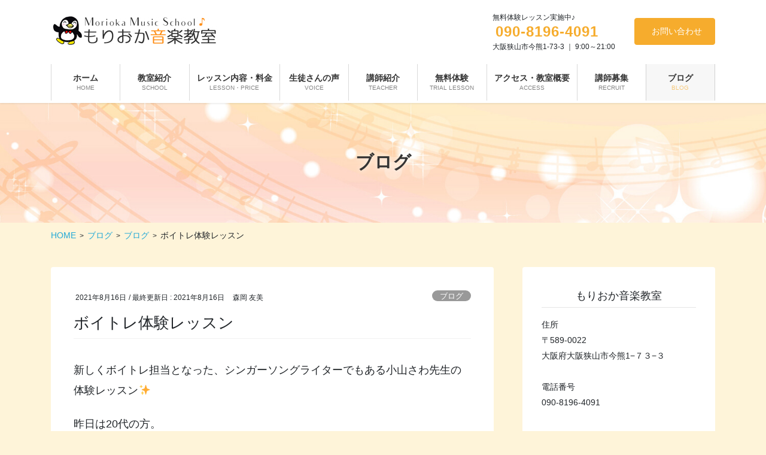

--- FILE ---
content_type: text/html; charset=UTF-8
request_url: https://morioka-music.com/2021/08/16/%E3%83%9C%E3%82%A4%E3%83%88%E3%83%AC%E4%BD%93%E9%A8%93%E3%83%AC%E3%83%83%E3%82%B9%E3%83%B3/
body_size: 20002
content:
<!DOCTYPE html>
<html lang="ja">
<head>
<meta charset="utf-8">
<meta http-equiv="X-UA-Compatible" content="IE=edge">
<meta name="viewport" content="width=device-width, initial-scale=1">
<!-- Google tag (gtag.js) --><script async src="https://www.googletagmanager.com/gtag/js?id=G-9272NZC3SL"></script><script>window.dataLayer = window.dataLayer || [];function gtag(){dataLayer.push(arguments);}gtag('js', new Date());gtag('config', 'G-9272NZC3SL');</script>
<title>ボイトレ体験レッスン | 【大阪狭山市】音つむぎ空間「もりおか音楽教室」</title>
<meta name='robots' content='max-image-preview:large' />
<link rel='dns-prefetch' href='//static.addtoany.com' />
<link rel="alternate" type="application/rss+xml" title="【大阪狭山市】音つむぎ空間「もりおか音楽教室」 &raquo; フィード" href="https://morioka-music.com/feed/" />
<link rel="alternate" type="application/rss+xml" title="【大阪狭山市】音つむぎ空間「もりおか音楽教室」 &raquo; コメントフィード" href="https://morioka-music.com/comments/feed/" />
<meta name="description" content="新しくボイトレ担当となった、シンガーソングライターでもある小山さわ先生の体験レッスン&#x2728;昨日は20代の方。初めは緊張もあってか、声がなかなか前に出ない感じでしたが、小山先生の発声やボイストレーニングにより、たった30分で見違えるほど上達されました&#x1f60d;声も大きくなり、芯が出て、でも透き通っている素敵な声&#x2764;&#xfe0f;なかなかカラオケにも行けない今のご時世&#x1f62d;だからこそ、今の間にご自" /><script type="text/javascript">
window._wpemojiSettings = {"baseUrl":"https:\/\/s.w.org\/images\/core\/emoji\/14.0.0\/72x72\/","ext":".png","svgUrl":"https:\/\/s.w.org\/images\/core\/emoji\/14.0.0\/svg\/","svgExt":".svg","source":{"concatemoji":"https:\/\/morioka-music.com\/wp-includes\/js\/wp-emoji-release.min.js?ver=a37a8389df4d10de88b01a8f4d920a94"}};
/*! This file is auto-generated */
!function(e,a,t){var n,r,o,i=a.createElement("canvas"),p=i.getContext&&i.getContext("2d");function s(e,t){p.clearRect(0,0,i.width,i.height),p.fillText(e,0,0);e=i.toDataURL();return p.clearRect(0,0,i.width,i.height),p.fillText(t,0,0),e===i.toDataURL()}function c(e){var t=a.createElement("script");t.src=e,t.defer=t.type="text/javascript",a.getElementsByTagName("head")[0].appendChild(t)}for(o=Array("flag","emoji"),t.supports={everything:!0,everythingExceptFlag:!0},r=0;r<o.length;r++)t.supports[o[r]]=function(e){if(p&&p.fillText)switch(p.textBaseline="top",p.font="600 32px Arial",e){case"flag":return s("\ud83c\udff3\ufe0f\u200d\u26a7\ufe0f","\ud83c\udff3\ufe0f\u200b\u26a7\ufe0f")?!1:!s("\ud83c\uddfa\ud83c\uddf3","\ud83c\uddfa\u200b\ud83c\uddf3")&&!s("\ud83c\udff4\udb40\udc67\udb40\udc62\udb40\udc65\udb40\udc6e\udb40\udc67\udb40\udc7f","\ud83c\udff4\u200b\udb40\udc67\u200b\udb40\udc62\u200b\udb40\udc65\u200b\udb40\udc6e\u200b\udb40\udc67\u200b\udb40\udc7f");case"emoji":return!s("\ud83e\udef1\ud83c\udffb\u200d\ud83e\udef2\ud83c\udfff","\ud83e\udef1\ud83c\udffb\u200b\ud83e\udef2\ud83c\udfff")}return!1}(o[r]),t.supports.everything=t.supports.everything&&t.supports[o[r]],"flag"!==o[r]&&(t.supports.everythingExceptFlag=t.supports.everythingExceptFlag&&t.supports[o[r]]);t.supports.everythingExceptFlag=t.supports.everythingExceptFlag&&!t.supports.flag,t.DOMReady=!1,t.readyCallback=function(){t.DOMReady=!0},t.supports.everything||(n=function(){t.readyCallback()},a.addEventListener?(a.addEventListener("DOMContentLoaded",n,!1),e.addEventListener("load",n,!1)):(e.attachEvent("onload",n),a.attachEvent("onreadystatechange",function(){"complete"===a.readyState&&t.readyCallback()})),(e=t.source||{}).concatemoji?c(e.concatemoji):e.wpemoji&&e.twemoji&&(c(e.twemoji),c(e.wpemoji)))}(window,document,window._wpemojiSettings);
</script>
<style type="text/css">
img.wp-smiley,
img.emoji {
	display: inline !important;
	border: none !important;
	box-shadow: none !important;
	height: 1em !important;
	width: 1em !important;
	margin: 0 0.07em !important;
	vertical-align: -0.1em !important;
	background: none !important;
	padding: 0 !important;
}
</style>
	<link rel='stylesheet' id='vkExUnit_common_style-css' href='https://morioka-music.com/wp-content/plugins/vk-all-in-one-expansion-unit/assets/css/vkExUnit_style.css?ver=9.97.2.1' type='text/css' media='all' />
<style id='vkExUnit_common_style-inline-css' type='text/css'>
.veu_promotion-alert__content--text { border: 1px solid rgba(0,0,0,0.125); padding: 0.5em 1em; border-radius: var(--vk-size-radius); margin-bottom: var(--vk-margin-block-bottom); font-size: 0.875rem; } /* Alert Content部分に段落タグを入れた場合に最後の段落の余白を0にする */ .veu_promotion-alert__content--text p:last-of-type{ margin-bottom:0; margin-top: 0; }
:root {--ver_page_top_button_url:url(https://morioka-music.com/wp-content/plugins/vk-all-in-one-expansion-unit/assets/images/to-top-btn-icon.svg);}@font-face {font-weight: normal;font-style: normal;font-family: "vk_sns";src: url("https://morioka-music.com/wp-content/plugins/vk-all-in-one-expansion-unit/inc/sns/icons/fonts/vk_sns.eot?-bq20cj");src: url("https://morioka-music.com/wp-content/plugins/vk-all-in-one-expansion-unit/inc/sns/icons/fonts/vk_sns.eot?#iefix-bq20cj") format("embedded-opentype"),url("https://morioka-music.com/wp-content/plugins/vk-all-in-one-expansion-unit/inc/sns/icons/fonts/vk_sns.woff?-bq20cj") format("woff"),url("https://morioka-music.com/wp-content/plugins/vk-all-in-one-expansion-unit/inc/sns/icons/fonts/vk_sns.ttf?-bq20cj") format("truetype"),url("https://morioka-music.com/wp-content/plugins/vk-all-in-one-expansion-unit/inc/sns/icons/fonts/vk_sns.svg?-bq20cj#vk_sns") format("svg");}
</style>
<link rel='stylesheet' id='wp-block-library-css' href='https://morioka-music.com/wp-includes/css/dist/block-library/style.min.css?ver=a37a8389df4d10de88b01a8f4d920a94' type='text/css' media='all' />
<link rel='stylesheet' id='classic-theme-styles-css' href='https://morioka-music.com/wp-includes/css/classic-themes.min.css?ver=a37a8389df4d10de88b01a8f4d920a94' type='text/css' media='all' />
<style id='global-styles-inline-css' type='text/css'>
body{--wp--preset--color--black: #000000;--wp--preset--color--cyan-bluish-gray: #abb8c3;--wp--preset--color--white: #ffffff;--wp--preset--color--pale-pink: #f78da7;--wp--preset--color--vivid-red: #cf2e2e;--wp--preset--color--luminous-vivid-orange: #ff6900;--wp--preset--color--luminous-vivid-amber: #fcb900;--wp--preset--color--light-green-cyan: #7bdcb5;--wp--preset--color--vivid-green-cyan: #00d084;--wp--preset--color--pale-cyan-blue: #8ed1fc;--wp--preset--color--vivid-cyan-blue: #0693e3;--wp--preset--color--vivid-purple: #9b51e0;--wp--preset--gradient--vivid-cyan-blue-to-vivid-purple: linear-gradient(135deg,rgba(6,147,227,1) 0%,rgb(155,81,224) 100%);--wp--preset--gradient--light-green-cyan-to-vivid-green-cyan: linear-gradient(135deg,rgb(122,220,180) 0%,rgb(0,208,130) 100%);--wp--preset--gradient--luminous-vivid-amber-to-luminous-vivid-orange: linear-gradient(135deg,rgba(252,185,0,1) 0%,rgba(255,105,0,1) 100%);--wp--preset--gradient--luminous-vivid-orange-to-vivid-red: linear-gradient(135deg,rgba(255,105,0,1) 0%,rgb(207,46,46) 100%);--wp--preset--gradient--very-light-gray-to-cyan-bluish-gray: linear-gradient(135deg,rgb(238,238,238) 0%,rgb(169,184,195) 100%);--wp--preset--gradient--cool-to-warm-spectrum: linear-gradient(135deg,rgb(74,234,220) 0%,rgb(151,120,209) 20%,rgb(207,42,186) 40%,rgb(238,44,130) 60%,rgb(251,105,98) 80%,rgb(254,248,76) 100%);--wp--preset--gradient--blush-light-purple: linear-gradient(135deg,rgb(255,206,236) 0%,rgb(152,150,240) 100%);--wp--preset--gradient--blush-bordeaux: linear-gradient(135deg,rgb(254,205,165) 0%,rgb(254,45,45) 50%,rgb(107,0,62) 100%);--wp--preset--gradient--luminous-dusk: linear-gradient(135deg,rgb(255,203,112) 0%,rgb(199,81,192) 50%,rgb(65,88,208) 100%);--wp--preset--gradient--pale-ocean: linear-gradient(135deg,rgb(255,245,203) 0%,rgb(182,227,212) 50%,rgb(51,167,181) 100%);--wp--preset--gradient--electric-grass: linear-gradient(135deg,rgb(202,248,128) 0%,rgb(113,206,126) 100%);--wp--preset--gradient--midnight: linear-gradient(135deg,rgb(2,3,129) 0%,rgb(40,116,252) 100%);--wp--preset--duotone--dark-grayscale: url('#wp-duotone-dark-grayscale');--wp--preset--duotone--grayscale: url('#wp-duotone-grayscale');--wp--preset--duotone--purple-yellow: url('#wp-duotone-purple-yellow');--wp--preset--duotone--blue-red: url('#wp-duotone-blue-red');--wp--preset--duotone--midnight: url('#wp-duotone-midnight');--wp--preset--duotone--magenta-yellow: url('#wp-duotone-magenta-yellow');--wp--preset--duotone--purple-green: url('#wp-duotone-purple-green');--wp--preset--duotone--blue-orange: url('#wp-duotone-blue-orange');--wp--preset--font-size--small: 13px;--wp--preset--font-size--medium: 20px;--wp--preset--font-size--large: 36px;--wp--preset--font-size--x-large: 42px;--wp--preset--spacing--20: 0.44rem;--wp--preset--spacing--30: 0.67rem;--wp--preset--spacing--40: 1rem;--wp--preset--spacing--50: 1.5rem;--wp--preset--spacing--60: 2.25rem;--wp--preset--spacing--70: 3.38rem;--wp--preset--spacing--80: 5.06rem;--wp--preset--shadow--natural: 6px 6px 9px rgba(0, 0, 0, 0.2);--wp--preset--shadow--deep: 12px 12px 50px rgba(0, 0, 0, 0.4);--wp--preset--shadow--sharp: 6px 6px 0px rgba(0, 0, 0, 0.2);--wp--preset--shadow--outlined: 6px 6px 0px -3px rgba(255, 255, 255, 1), 6px 6px rgba(0, 0, 0, 1);--wp--preset--shadow--crisp: 6px 6px 0px rgba(0, 0, 0, 1);}:where(.is-layout-flex){gap: 0.5em;}body .is-layout-flow > .alignleft{float: left;margin-inline-start: 0;margin-inline-end: 2em;}body .is-layout-flow > .alignright{float: right;margin-inline-start: 2em;margin-inline-end: 0;}body .is-layout-flow > .aligncenter{margin-left: auto !important;margin-right: auto !important;}body .is-layout-constrained > .alignleft{float: left;margin-inline-start: 0;margin-inline-end: 2em;}body .is-layout-constrained > .alignright{float: right;margin-inline-start: 2em;margin-inline-end: 0;}body .is-layout-constrained > .aligncenter{margin-left: auto !important;margin-right: auto !important;}body .is-layout-constrained > :where(:not(.alignleft):not(.alignright):not(.alignfull)){max-width: var(--wp--style--global--content-size);margin-left: auto !important;margin-right: auto !important;}body .is-layout-constrained > .alignwide{max-width: var(--wp--style--global--wide-size);}body .is-layout-flex{display: flex;}body .is-layout-flex{flex-wrap: wrap;align-items: center;}body .is-layout-flex > *{margin: 0;}:where(.wp-block-columns.is-layout-flex){gap: 2em;}.has-black-color{color: var(--wp--preset--color--black) !important;}.has-cyan-bluish-gray-color{color: var(--wp--preset--color--cyan-bluish-gray) !important;}.has-white-color{color: var(--wp--preset--color--white) !important;}.has-pale-pink-color{color: var(--wp--preset--color--pale-pink) !important;}.has-vivid-red-color{color: var(--wp--preset--color--vivid-red) !important;}.has-luminous-vivid-orange-color{color: var(--wp--preset--color--luminous-vivid-orange) !important;}.has-luminous-vivid-amber-color{color: var(--wp--preset--color--luminous-vivid-amber) !important;}.has-light-green-cyan-color{color: var(--wp--preset--color--light-green-cyan) !important;}.has-vivid-green-cyan-color{color: var(--wp--preset--color--vivid-green-cyan) !important;}.has-pale-cyan-blue-color{color: var(--wp--preset--color--pale-cyan-blue) !important;}.has-vivid-cyan-blue-color{color: var(--wp--preset--color--vivid-cyan-blue) !important;}.has-vivid-purple-color{color: var(--wp--preset--color--vivid-purple) !important;}.has-black-background-color{background-color: var(--wp--preset--color--black) !important;}.has-cyan-bluish-gray-background-color{background-color: var(--wp--preset--color--cyan-bluish-gray) !important;}.has-white-background-color{background-color: var(--wp--preset--color--white) !important;}.has-pale-pink-background-color{background-color: var(--wp--preset--color--pale-pink) !important;}.has-vivid-red-background-color{background-color: var(--wp--preset--color--vivid-red) !important;}.has-luminous-vivid-orange-background-color{background-color: var(--wp--preset--color--luminous-vivid-orange) !important;}.has-luminous-vivid-amber-background-color{background-color: var(--wp--preset--color--luminous-vivid-amber) !important;}.has-light-green-cyan-background-color{background-color: var(--wp--preset--color--light-green-cyan) !important;}.has-vivid-green-cyan-background-color{background-color: var(--wp--preset--color--vivid-green-cyan) !important;}.has-pale-cyan-blue-background-color{background-color: var(--wp--preset--color--pale-cyan-blue) !important;}.has-vivid-cyan-blue-background-color{background-color: var(--wp--preset--color--vivid-cyan-blue) !important;}.has-vivid-purple-background-color{background-color: var(--wp--preset--color--vivid-purple) !important;}.has-black-border-color{border-color: var(--wp--preset--color--black) !important;}.has-cyan-bluish-gray-border-color{border-color: var(--wp--preset--color--cyan-bluish-gray) !important;}.has-white-border-color{border-color: var(--wp--preset--color--white) !important;}.has-pale-pink-border-color{border-color: var(--wp--preset--color--pale-pink) !important;}.has-vivid-red-border-color{border-color: var(--wp--preset--color--vivid-red) !important;}.has-luminous-vivid-orange-border-color{border-color: var(--wp--preset--color--luminous-vivid-orange) !important;}.has-luminous-vivid-amber-border-color{border-color: var(--wp--preset--color--luminous-vivid-amber) !important;}.has-light-green-cyan-border-color{border-color: var(--wp--preset--color--light-green-cyan) !important;}.has-vivid-green-cyan-border-color{border-color: var(--wp--preset--color--vivid-green-cyan) !important;}.has-pale-cyan-blue-border-color{border-color: var(--wp--preset--color--pale-cyan-blue) !important;}.has-vivid-cyan-blue-border-color{border-color: var(--wp--preset--color--vivid-cyan-blue) !important;}.has-vivid-purple-border-color{border-color: var(--wp--preset--color--vivid-purple) !important;}.has-vivid-cyan-blue-to-vivid-purple-gradient-background{background: var(--wp--preset--gradient--vivid-cyan-blue-to-vivid-purple) !important;}.has-light-green-cyan-to-vivid-green-cyan-gradient-background{background: var(--wp--preset--gradient--light-green-cyan-to-vivid-green-cyan) !important;}.has-luminous-vivid-amber-to-luminous-vivid-orange-gradient-background{background: var(--wp--preset--gradient--luminous-vivid-amber-to-luminous-vivid-orange) !important;}.has-luminous-vivid-orange-to-vivid-red-gradient-background{background: var(--wp--preset--gradient--luminous-vivid-orange-to-vivid-red) !important;}.has-very-light-gray-to-cyan-bluish-gray-gradient-background{background: var(--wp--preset--gradient--very-light-gray-to-cyan-bluish-gray) !important;}.has-cool-to-warm-spectrum-gradient-background{background: var(--wp--preset--gradient--cool-to-warm-spectrum) !important;}.has-blush-light-purple-gradient-background{background: var(--wp--preset--gradient--blush-light-purple) !important;}.has-blush-bordeaux-gradient-background{background: var(--wp--preset--gradient--blush-bordeaux) !important;}.has-luminous-dusk-gradient-background{background: var(--wp--preset--gradient--luminous-dusk) !important;}.has-pale-ocean-gradient-background{background: var(--wp--preset--gradient--pale-ocean) !important;}.has-electric-grass-gradient-background{background: var(--wp--preset--gradient--electric-grass) !important;}.has-midnight-gradient-background{background: var(--wp--preset--gradient--midnight) !important;}.has-small-font-size{font-size: var(--wp--preset--font-size--small) !important;}.has-medium-font-size{font-size: var(--wp--preset--font-size--medium) !important;}.has-large-font-size{font-size: var(--wp--preset--font-size--large) !important;}.has-x-large-font-size{font-size: var(--wp--preset--font-size--x-large) !important;}
.wp-block-navigation a:where(:not(.wp-element-button)){color: inherit;}
:where(.wp-block-columns.is-layout-flex){gap: 2em;}
.wp-block-pullquote{font-size: 1.5em;line-height: 1.6;}
</style>
<link rel='stylesheet' id='veu-cta-css' href='https://morioka-music.com/wp-content/plugins/vk-all-in-one-expansion-unit/inc/call-to-action/package/assets/css/style.css?ver=9.97.2.1' type='text/css' media='all' />
<link rel='stylesheet' id='bootstrap-4-style-css' href='https://morioka-music.com/wp-content/themes/lightning-pro/library/bootstrap-4/css/bootstrap.min.css?ver=4.5.0' type='text/css' media='all' />
<link rel='stylesheet' id='lightning-common-style-css' href='https://morioka-music.com/wp-content/themes/lightning-pro/assets/css/common.css?ver=8.11.3' type='text/css' media='all' />
<style id='lightning-common-style-inline-css' type='text/css'>
/* vk-mobile-nav */:root {--vk-mobile-nav-menu-btn-bg-src: url("https://morioka-music.com/wp-content/themes/lightning-pro/inc/vk-mobile-nav/package/images/vk-menu-btn-black.svg");--vk-mobile-nav-menu-btn-close-bg-src: url("https://morioka-music.com/wp-content/themes/lightning-pro/inc/vk-mobile-nav/package/images/vk-menu-close-black.svg");--vk-menu-acc-icon-open-black-bg-src: url("https://morioka-music.com/wp-content/themes/lightning-pro/inc/vk-mobile-nav/package/images/vk-menu-acc-icon-open-black.svg");--vk-menu-acc-icon-open-white-bg-src: url("https://morioka-music.com/wp-content/themes/lightning-pro/inc/vk-mobile-nav/package/images/vk-menu-acc-icon-open-white.svg");--vk-menu-acc-icon-close-black-bg-src: url("https://morioka-music.com/wp-content/themes/lightning-pro/inc/vk-mobile-nav/package/images/vk-menu-close-black.svg");--vk-menu-acc-icon-close-white-bg-src: url("https://morioka-music.com/wp-content/themes/lightning-pro/inc/vk-mobile-nav/package/images/vk-menu-close-white.svg");}
</style>
<link rel='stylesheet' id='lightning-design-style-css' href='https://morioka-music.com/wp-content/plugins/lightning-skin-pale/bs4/css/style.css?ver=8.1.13' type='text/css' media='all' />
<style id='lightning-design-style-inline-css' type='text/css'>
/* ltg common custom */:root {--vk-menu-acc-btn-border-color:#333;--vk-color-primary:#f6ac2d;--color-key:#f6ac2d;--color-key-dark:#f6ac2d;}.bbp-submit-wrapper .button.submit { background-color:#f6ac2d ; }.bbp-submit-wrapper .button.submit:hover { background-color:#f6ac2d ; }.veu_color_txt_key { color:#f6ac2d ; }.veu_color_bg_key { background-color:#f6ac2d ; }.veu_color_border_key { border-color:#f6ac2d ; }.btn-default { border-color:#f6ac2d;color:#f6ac2d;}.btn-default:focus,.btn-default:hover { border-color:#f6ac2d;background-color: #f6ac2d; }.wp-block-search__button,.btn-primary { background-color:#f6ac2d;border-color:#f6ac2d; }.wp-block-search__button:focus,.wp-block-search__button:hover,.btn-primary:not(:disabled):not(.disabled):active,.btn-primary:focus,.btn-primary:hover { background-color:#f6ac2d;border-color:#f6ac2d; }.btn-outline-primary { color : #f6ac2d ; border-color:#f6ac2d; }.btn-outline-primary:not(:disabled):not(.disabled):active,.btn-outline-primary:focus,.btn-outline-primary:hover { color : #fff; background-color:#f6ac2d;border-color:#f6ac2d; }a { color:#337ab7; }
/* Pro Title Design */ h2,.mainSection .cart_totals h2,h2.mainSection-title { background-color:unset;position: relative;border:none;padding:unset;margin-left: auto;margin-right: auto;border-radius:unset;outline: unset;outline-offset: unset;box-shadow: unset;content:none;overflow: unset;background-color:#f6ac2d;padding: 0.6em 0.7em 0.5em;margin-bottom:1.2em;color:#fff;border-radius:4px;}h2 a,.mainSection .cart_totals h2 a,h2.mainSection-title a { color:#fff;}h2::before,.mainSection .cart_totals h2::before,h2.mainSection-title::before { background-color:unset;position: relative;border:none;padding:unset;margin-left: auto;margin-right: auto;border-radius:unset;outline: unset;outline-offset: unset;box-shadow: unset;content:none;overflow: unset;}h2::after,.mainSection .cart_totals h2::after,h2.mainSection-title::after { background-color:unset;position: relative;border:none;padding:unset;margin-left: auto;margin-right: auto;border-radius:unset;outline: unset;outline-offset: unset;box-shadow: unset;content:none;overflow: unset;}h3 { background-color:unset;position: relative;border:none;padding:unset;margin-left: auto;margin-right: auto;border-radius:unset;outline: unset;outline-offset: unset;box-shadow: unset;content:none;overflow: unset;color:#333;padding: 0.6em 0 0.5em;margin-bottom:1.2em;border-bottom: solid 1px #f6ac2d;}h3 a { color:#333;}h3::before { background-color:unset;position: relative;border:none;padding:unset;margin-left: auto;margin-right: auto;border-radius:unset;outline: unset;outline-offset: unset;box-shadow: unset;content:none;overflow: unset;}h3::after { background-color:unset;position: relative;border:none;padding:unset;margin-left: auto;margin-right: auto;border-radius:unset;outline: unset;outline-offset: unset;box-shadow: unset;content:none;overflow: unset;}h4 { background-color:unset;position: relative;border:none;padding:unset;margin-left: auto;margin-right: auto;border-radius:unset;outline: unset;outline-offset: unset;box-shadow: unset;content:none;overflow: unset;color: #333;background-color: #efefef;padding: 0.6em 0.7em 0.5em;margin-bottom:1.2em;border-radius: 4px;}h4 a { color:#333;}h4::before { background-color:unset;position: relative;border:none;padding:unset;margin-left: auto;margin-right: auto;border-radius:unset;outline: unset;outline-offset: unset;box-shadow: unset;content:none;overflow: unset;}h4::after { background-color:unset;position: relative;border:none;padding:unset;margin-left: auto;margin-right: auto;border-radius:unset;outline: unset;outline-offset: unset;box-shadow: unset;content:none;overflow: unset;}
/* page header */:root{--vk-page-header-url : url(https://morioka-music.com/wp-content/uploads/2021/10/header-page2.jpg);}@media ( max-width:575.98px ){:root{--vk-page-header-url : url(https://morioka-music.com/wp-content/uploads/2021/10/header-page2.jpg);}}.page-header{ position:relative;color:#333333;text-shadow:0px 0px 10px #ffffff;text-align:center;background: var(--vk-page-header-url, url(https://morioka-music.com/wp-content/uploads/2021/10/header-page2.jpg) ) no-repeat 50% center;background-size: cover;}
/* Font switch */.navbar-brand.siteHeader_logo{ font-family:"游ゴシック Medium","Yu Gothic Medium","游ゴシック体",YuGothic,"ヒラギノ角ゴ ProN W3", Hiragino Kaku Gothic ProN,sans-serif;font-display: swap;}.gMenu_name,.vk-mobile-nav .menu,.mobile-fix-nav-menu{ font-family:"游ゴシック Medium","Yu Gothic Medium","游ゴシック体",YuGothic,"ヒラギノ角ゴ ProN W3", Hiragino Kaku Gothic ProN,sans-serif;font-display: swap;}.gMenu_description{ font-family:"游ゴシック Medium","Yu Gothic Medium","游ゴシック体",YuGothic,"ヒラギノ角ゴ ProN W3", Hiragino Kaku Gothic ProN,sans-serif;font-display: swap;}h1,h2,h3,h4,h5,h6,dt,.page-header_pageTitle,.mainSection-title,.subSection-title,.veu_leadTxt,.lead{ font-family:"游ゴシック Medium","Yu Gothic Medium","游ゴシック体",YuGothic,"ヒラギノ角ゴ ProN W3", Hiragino Kaku Gothic ProN,sans-serif;font-display: swap;}body{ font-family:"游ゴシック Medium","Yu Gothic Medium","游ゴシック体",YuGothic,"ヒラギノ角ゴ ProN W3", Hiragino Kaku Gothic ProN,sans-serif;font-display: swap;}
.vk-campaign-text{background:#eab010;color:#fff;}.vk-campaign-text_btn,.vk-campaign-text_btn:link,.vk-campaign-text_btn:visited,.vk-campaign-text_btn:focus,.vk-campaign-text_btn:active{background:#fff;color:#4c4c4c;}a.vk-campaign-text_btn:hover{background:#eab010;color:#fff;}.vk-campaign-text_link,.vk-campaign-text_link:link,.vk-campaign-text_link:hover,.vk-campaign-text_link:visited,.vk-campaign-text_link:active,.vk-campaign-text_link:focus{color:#fff;}
</style>
<link rel='stylesheet' id='lightning-theme-style-css' href='https://morioka-music.com/wp-content/themes/lightning-pro-child/style.css?ver=8.11.3' type='text/css' media='all' />
<link rel='stylesheet' id='vk-media-posts-style-css' href='https://morioka-music.com/wp-content/themes/lightning-pro/inc/media-posts/package/css/media-posts.css?ver=1.2' type='text/css' media='all' />
<link rel='stylesheet' id='lightning-pale-icons-css' href='https://morioka-music.com/wp-content/plugins/lightning-skin-pale/icons/style.css?ver=8.1.13' type='text/css' media='all' />
<link rel='stylesheet' id='fancybox-css' href='https://morioka-music.com/wp-content/plugins/easy-fancybox/fancybox/1.5.4/jquery.fancybox.min.css?ver=a37a8389df4d10de88b01a8f4d920a94' type='text/css' media='screen' />
<link rel='stylesheet' id='addtoany-css' href='https://morioka-music.com/wp-content/plugins/add-to-any/addtoany.min.css?ver=1.16' type='text/css' media='all' />
<script type='text/javascript' id='addtoany-core-js-before'>
window.a2a_config=window.a2a_config||{};a2a_config.callbacks=[];a2a_config.overlays=[];a2a_config.templates={};a2a_localize = {
	Share: "共有",
	Save: "ブックマーク",
	Subscribe: "購読",
	Email: "メール",
	Bookmark: "ブックマーク",
	ShowAll: "すべて表示する",
	ShowLess: "小さく表示する",
	FindServices: "サービスを探す",
	FindAnyServiceToAddTo: "追加するサービスを今すぐ探す",
	PoweredBy: "Powered by",
	ShareViaEmail: "メールでシェアする",
	SubscribeViaEmail: "メールで購読する",
	BookmarkInYourBrowser: "ブラウザにブックマーク",
	BookmarkInstructions: "このページをブックマークするには、 Ctrl+D または \u2318+D を押下。",
	AddToYourFavorites: "お気に入りに追加",
	SendFromWebOrProgram: "任意のメールアドレスまたはメールプログラムから送信",
	EmailProgram: "メールプログラム",
	More: "詳細&#8230;",
	ThanksForSharing: "共有ありがとうございます !",
	ThanksForFollowing: "フォローありがとうございます !"
};
</script>
<script type='text/javascript' defer src='https://static.addtoany.com/menu/page.js' id='addtoany-core-js'></script>
<script type='text/javascript' src='https://morioka-music.com/wp-includes/js/jquery/jquery.min.js?ver=3.6.4' id='jquery-core-js'></script>
<script type='text/javascript' src='https://morioka-music.com/wp-includes/js/jquery/jquery-migrate.min.js?ver=3.4.0' id='jquery-migrate-js'></script>
<script type='text/javascript' defer src='https://morioka-music.com/wp-content/plugins/add-to-any/addtoany.min.js?ver=1.1' id='addtoany-jquery-js'></script>
<script type='text/javascript' id='wp-statistics-tracker-js-extra'>
/* <![CDATA[ */
var WP_Statistics_Tracker_Object = {"hitRequestUrl":"https:\/\/morioka-music.com\/wp-json\/wp-statistics\/v2\/hit?wp_statistics_hit_rest=yes&track_all=1&current_page_type=post&current_page_id=2311&search_query&page_uri=LzIwMjEvMDgvMTYvJUUzJTgzJTlDJUUzJTgyJUE0JUUzJTgzJTg4JUUzJTgzJUFDJUU0JUJEJTkzJUU5JUE4JTkzJUUzJTgzJUFDJUUzJTgzJTgzJUUzJTgyJUI5JUUzJTgzJUIzLw=","keepOnlineRequestUrl":"https:\/\/morioka-music.com\/wp-json\/wp-statistics\/v2\/online?wp_statistics_hit_rest=yes&track_all=1&current_page_type=post&current_page_id=2311&search_query&page_uri=LzIwMjEvMDgvMTYvJUUzJTgzJTlDJUUzJTgyJUE0JUUzJTgzJTg4JUUzJTgzJUFDJUU0JUJEJTkzJUU5JUE4JTkzJUUzJTgzJUFDJUUzJTgzJTgzJUUzJTgyJUI5JUUzJTgzJUIzLw=","option":{"dntEnabled":"","cacheCompatibility":""}};
/* ]]> */
</script>
<script type='text/javascript' src='https://morioka-music.com/wp-content/plugins/wp-statistics/assets/js/tracker.js?ver=a37a8389df4d10de88b01a8f4d920a94' id='wp-statistics-tracker-js'></script>
<link rel="https://api.w.org/" href="https://morioka-music.com/wp-json/" /><link rel="alternate" type="application/json" href="https://morioka-music.com/wp-json/wp/v2/posts/2311" /><link rel="EditURI" type="application/rsd+xml" title="RSD" href="https://morioka-music.com/xmlrpc.php?rsd" />
<link rel="wlwmanifest" type="application/wlwmanifest+xml" href="https://morioka-music.com/wp-includes/wlwmanifest.xml" />

<link rel="canonical" href="https://morioka-music.com/2021/08/16/%e3%83%9c%e3%82%a4%e3%83%88%e3%83%ac%e4%bd%93%e9%a8%93%e3%83%ac%e3%83%83%e3%82%b9%e3%83%b3/" />
<link rel='shortlink' href='https://morioka-music.com/?p=2311' />
<link rel="alternate" type="application/json+oembed" href="https://morioka-music.com/wp-json/oembed/1.0/embed?url=https%3A%2F%2Fmorioka-music.com%2F2021%2F08%2F16%2F%25e3%2583%259c%25e3%2582%25a4%25e3%2583%2588%25e3%2583%25ac%25e4%25bd%2593%25e9%25a8%2593%25e3%2583%25ac%25e3%2583%2583%25e3%2582%25b9%25e3%2583%25b3%2F" />
<link rel="alternate" type="text/xml+oembed" href="https://morioka-music.com/wp-json/oembed/1.0/embed?url=https%3A%2F%2Fmorioka-music.com%2F2021%2F08%2F16%2F%25e3%2583%259c%25e3%2582%25a4%25e3%2583%2588%25e3%2583%25ac%25e4%25bd%2593%25e9%25a8%2593%25e3%2583%25ac%25e3%2583%2583%25e3%2582%25b9%25e3%2583%25b3%2F&#038;format=xml" />
<!-- Analytics by WP Statistics v14.4.4 - https://wp-statistics.com/ -->
<style id="lightning-color-custom-for-plugins" type="text/css">/* ltg theme common */.color_key_bg,.color_key_bg_hover:hover{background-color: #f6ac2d;}.color_key_txt,.color_key_txt_hover:hover{color: #f6ac2d;}.color_key_border,.color_key_border_hover:hover{border-color: #f6ac2d;}.color_key_dark_bg,.color_key_dark_bg_hover:hover{background-color: #f6ac2d;}.color_key_dark_txt,.color_key_dark_txt_hover:hover{color: #f6ac2d;}.color_key_dark_border,.color_key_dark_border_hover:hover{border-color: #f6ac2d;}</style><style id="lightning-pale-custom" type="text/css">/* Pale custom */h2,.h2 { border-top-color: #f6ac2d; }h3,.h3,.veu_card .veu_card_title { border-left-color:#f6ac2d; }h4,.h4 { border-bottom-color:#f6ac2d; }ul.page-numbers li span.page-numbers.current,.page-link dl .post-page-numbers.current { background-color:#f6ac2d; }ul.gMenu>li>a:before,.navbar-brand a:hover,.veu_pageList_ancestor ul.pageList a:hover,.nav>li>a:focus, .nav>li>a:hover,.subSection li a:hover,.subSection li.current-cat>a,.subSection li.current_page_item>a {color: #f6ac2d;}.media .media-body .media-heading a:hover { color: #f6ac2d; }ul.page-numbers li span.page-numbers.current { background-color:#f6ac2d; }.pager li > a { border-color:#f6ac2d; color:#f6ac2d; }.pager li > a:hover { background-color:#f6ac2d; color:#fff; }dl dt:before { color:#f6ac2d; }dl.veu_qaItem dt:before{background-color: #f6ac2d;}dl.veu_qaItem dd:before {border-color: #f6ac2d;color: #f6ac2d;}.page-header { background-color:#f6ac2d; }.veu_pageList_ancestor ul.pageList .current_page_item>a,.veu_leadTxt,.entry-body .leadTxt,.veu_color_txt_key {color:#f6ac2d;}.veu_adminEdit .btn-default {color: #f6ac2d;border-color:#f6ac2d;}.veu_3prArea .linkurl a:focus,.veu_3prArea .linkurl a:hover,.btn-primary:focus,.btn-primary:hover {border-color: #f6ac2d;background-color: #f6ac2d;}.btn-default{border-color: #f6ac2d;color: #f6ac2d;}.btn-default:focus,.btn-default:hover{border-color:#f6ac2d;background-color:#f6ac2d;}.page_top_btn {box-shadow: 0 0 0 1px #f6ac2d;background-color:#f6ac2d;　}@media (min-width: 992px){ul.gMenu > li .gMenu_description { color: #f6ac2d; }ul.gMenu > li:hover > a .gMenu_description,ul.gMenu > li.current-post-ancestor > a .gMenu_description,ul.gMenu > li.current-menu-item > a .gMenu_description,ul.gMenu > li.current-menu-parent > a .gMenu_description,ul.gMenu > li.current-menu-ancestor > a .gMenu_description,ul.gMenu > li.current_page_parent > a .gMenu_description,ul.gMenu > li.current_page_ancestor > a .gMenu_description { color: #f6ac2d; }ul.gMenu a:hover { color: #f6ac2d; }ul.gMenu > li > ul.sub-menu { background-color:#f6ac2d }ul.gMenu > li > ul.sub-menu li a{ border-bottom:1px solid #f6ac2d; }ul.gMenu > li > ul.sub-menu li a {background-color: #f6ac2d;}ul.gMenu > li > ul.sub-menu li a:hover{ background-color: #f6ac2d;}}@media (min-width: 768px){ul.gMenu > li > a:hover .gMenu_description { color: #f6ac2d; }}@media (max-width: 992px){ul.gMenu>li .sub-menu li a:before,.vk-mobile-nav nav ul li a:before,.vk-mobile-nav nav ul li .sub-menu li a:before { color: #f6ac2d; }}.siteContent .btn-default:after { border-color: #f6ac2d;}.siteContent .btn-primary,.siteContent a:after.btn-primary{ border-color: #f6ac2d;}.siteContent .btn-primar:hover{ border-color: #f6ac2d;}.siteContent .btn-primary:focus:after,.siteContent .btn-primary:hover:after { border-color:#f6ac2d; }ul.page-numbers li span.page-numbers.current{ background-color:#f6ac2d }.pager li > a:hover{ background-color: #f6ac2d; color: #fff; }.veu_3prArea .btn-default:after { color:#f6ac2d; }.veu_sitemap .sitemap-col .link-list li a:hover { color: #f6ac2d; }footer .widget_pages ul li a:hover,.widget_nav_menu ul li a:hover,.widget_archive ul li a:hover,.widget_categories ul li a:hover,.widget_recent_entries ul li a:hover{ color: #f6ac2d; }.veu_newPosts ul.postList li .taxonomies a{ color:#f6ac2d; border-color:#f6ac2d; }.veu_newPosts ul.postList li .taxonomies a:hover{ background-color:#f6ac2d; border-color:#f6ac2d; }.mainSection .veu_newPosts.pt_0 .media-body .media-taxonomy a:hover{ color: #f6ac2d; }.mainSection .veu_newPosts.pt_0 .media-body .media-taxonomy:after{ border-top: solid 1px #f6ac2d; }.media .media-body .media-heading a:hover{ color: #f6ac2d; }body, .header_scrolled .gMenu_outer, .gMenu_outer, .vk-mobile-nav.siteHeader{background-color:#fef4d9;}:root {--g_nav_main_acc_icon_open_url:url(https://morioka-music.com/wp-content/themes/lightning-pro/inc/vk-mobile-nav/package/images/vk-menu-acc-icon-open-black.svg);--g_nav_main_acc_icon_close_url: url(https://morioka-music.com/wp-content/themes/lightning-pro/inc/vk-mobile-nav/package/images/vk-menu-close-black.svg);--g_nav_sub_acc_icon_open_url: url(https://morioka-music.com/wp-content/themes/lightning-pro/inc/vk-mobile-nav/package/images/vk-menu-acc-icon-open-white.svg);--g_nav_sub_acc_icon_close_url: url(https://morioka-music.com/wp-content/themes/lightning-pro/inc/vk-mobile-nav/package/images/vk-menu-close-white.svg);}</style><!-- [ VK All in One Expansion Unit OGP ] -->
<meta property="og:site_name" content="【大阪狭山市】音つむぎ空間「もりおか音楽教室」" />
<meta property="og:url" content="https://morioka-music.com/2021/08/16/%e3%83%9c%e3%82%a4%e3%83%88%e3%83%ac%e4%bd%93%e9%a8%93%e3%83%ac%e3%83%83%e3%82%b9%e3%83%b3/" />
<meta property="og:title" content="ボイトレ体験レッスン | 【大阪狭山市】音つむぎ空間「もりおか音楽教室」" />
<meta property="og:description" content="新しくボイトレ担当となった、シンガーソングライターでもある小山さわ先生の体験レッスン&#x2728;昨日は20代の方。初めは緊張もあってか、声がなかなか前に出ない感じでしたが、小山先生の発声やボイストレーニングにより、たった30分で見違えるほど上達されました&#x1f60d;声も大きくなり、芯が出て、でも透き通っている素敵な声&#x2764;&#xfe0f;なかなかカラオケにも行けない今のご時世&#x1f62d;だからこそ、今の間にご自" />
<meta property="og:type" content="article" />
<!-- [ / VK All in One Expansion Unit OGP ] -->
<!-- [ VK All in One Expansion Unit twitter card ] -->
<meta name="twitter:card" content="summary_large_image">
<meta name="twitter:description" content="新しくボイトレ担当となった、シンガーソングライターでもある小山さわ先生の体験レッスン&#x2728;昨日は20代の方。初めは緊張もあってか、声がなかなか前に出ない感じでしたが、小山先生の発声やボイストレーニングにより、たった30分で見違えるほど上達されました&#x1f60d;声も大きくなり、芯が出て、でも透き通っている素敵な声&#x2764;&#xfe0f;なかなかカラオケにも行けない今のご時世&#x1f62d;だからこそ、今の間にご自">
<meta name="twitter:title" content="ボイトレ体験レッスン | 【大阪狭山市】音つむぎ空間「もりおか音楽教室」">
<meta name="twitter:url" content="https://morioka-music.com/2021/08/16/%e3%83%9c%e3%82%a4%e3%83%88%e3%83%ac%e4%bd%93%e9%a8%93%e3%83%ac%e3%83%83%e3%82%b9%e3%83%b3/">
	<meta name="twitter:domain" content="morioka-music.com">
	<!-- [ / VK All in One Expansion Unit twitter card ] -->
	<link rel="icon" href="https://morioka-music.com/wp-content/uploads/2021/07/cropped-favi-32x32.jpg" sizes="32x32" />
<link rel="icon" href="https://morioka-music.com/wp-content/uploads/2021/07/cropped-favi-192x192.jpg" sizes="192x192" />
<link rel="apple-touch-icon" href="https://morioka-music.com/wp-content/uploads/2021/07/cropped-favi-180x180.jpg" />
<meta name="msapplication-TileImage" content="https://morioka-music.com/wp-content/uploads/2021/07/cropped-favi-270x270.jpg" />
		<style type="text/css" id="wp-custom-css">
			a {
    color: #20a8d6;
}
p { font-size:18px; }
@media (min-width: 992px){
ul.gMenu > li .gMenu_description {
   color: #333333;
}}
td, th {
    padding: 1em;
    font-size: 18px;
}
.siteContent h3:not([class*="vk_heading_title-style-plain"]):not([class*="is-style-vk-heading"]):not(.veu_card_title):not(.card-title) {
    color: #333;
    position: relative;
    border: none;
    padding: 0.6em 0 0.5em;
    margin-bottom: 1.2em;
    margin-left: unset;
    margin-right: unset;
    border-top: unset;
    border-bottom: solid 1px #f6ac2d;
    color: #f6ac2d;
    border-radius: unset;
    background-color: transparent;
    outline: unset;
    outline-offset: unset;
    box-shadow: unset;
}
@media (min-width: 1200px){
.sideSection-base-on {
    padding: 2.4rem 2rem;
}}
.siteHeader_sub p .contact_txt_catch, .siteHeader_sub p .contact_txt_time {
    font-size: 12px;
    margin-top: 3px;
}
@media (min-width: 992px){
.page-header {
    height: 5px;
	}}
.page-header {
    background-color: #ffffff;
}

.gMenu>li {
    border-left: 1px solid rgba(0,0,0,.15);
    text-align: center;
}
.gMenu>li:last-child {
    border-right: 1px solid  rgba(0,0,0,.15);
}
.ninja-forms-form-wrap *, .ninja-forms-form-wrap :after, .ninja-forms-form-wrap :before {
    -ms-box-sizing: border-box;
    box-sizing: border-box;
    margin-bottom: 20px;
}
.nf-form-content button, .nf-form-content input[type=button], .nf-form-content input[type=submit] {
    background: #f6ac2d !important;
    border: 0;
    color: #f7f7f7;
    transition: all .5s;
}
@media (min-width: 992px){
.siteHeadContainer.container {
    width: 100%;
    max-width: unset;
    padding: 0;
    background: #fff;
	}}
.gMenu_outer {
    background-color: #fff !important;
}
.siteHeader .container {
    padding-top: 5px;
    padding-bottom: 4px;
    background: #fff;
}
.yellow{
background:linear-gradient(transparent 65%, #fff980 65%);
font-weight:bold; 
}
.gallery img {
    border: 2px solid #ffffff;
}
.wp-caption p.wp-caption-text {
    color: #333;
	font-size:14px;
    font-size: 14px  !important;
    margin: 0;
}
.wp-caption {
    background: #fcfcfc;
    line-height: 18px;
    margin-top: 0em;
    margin-bottom: 0em;
    padding: 0 0 5px;
    text-align: center;
    border: 1px solid #e5e5e5;
    max-width: 100%!important;
}
@media (max-width: 780px){
#pgc-1294-2-0, #pgc-1294-4-0, #pgc-1294-6-0, #pgc-1294-8-0, #pgc-1294-10-0, #pgc-1294-12-0 {
    margin-bottom: 0px;
	}}
@media (max-width: 780px){
#pgc-1390-2-0, #pgc-1390-4-0, #pgc-1390-6-0, #pgc-1390-8-0 {
    margin-bottom: 0px;
	}}
@media (max-width: 780px){
#pgc-1313-6-0, #pgc-1313-7-0, #pgc-1313-8-0, #pgc-1313-9-0, #pgc-1313-11-0, #pgc-1313-12-0 {
    margin-bottom: 0px;
	}}
#ez-toc-container a:hover {
text-decoration:none;
}
div#ez-toc-container ul.ez-toc-list a {     line-height: 40px;
	padding: 10px;
}
.veu_3prArea {
    margin: 5px;
    text-align: left;
}
.widget .veu_3prArea .subSection-title {
    margin-bottom: 0;
    border-bottom: none;
    font-weight: bold;
}
@media (min-width: 992px){
.siteHeader_logo img {
    max-height: 60px;
	}}
.page-header_pageTitle, h1.page-header_pageTitle:first-child {
    margin: 1.2em 0;
    font-size: 1.9rem;
    line-height: 1.1;
    font-family: "游明朝";
    font-weight: bold;
}
li {
    margin-bottom: 0.8em;
    line-height: 1.65em;
    font-size: 18px;
}
img.aligncenter, img.alignleft, img.alignright {
    margin-bottom: 0px;
}		</style>
		<!-- [ VK All in One Expansion Unit Article Structure Data ] --><script type="application/ld+json">{"@context":"https://schema.org/","@type":"Article","headline":"ボイトレ体験レッスン","image":"","datePublished":"2021-08-16T06:38:26+09:00","dateModified":"2021-08-16T06:38:26+09:00","author":{"@type":"organization","name":"森岡 友美","url":"https://morioka-music.com/","sameAs":""}}</script><!-- [ / VK All in One Expansion Unit Article Structure Data ] -->
</head>
<body class="post-template-default single single-post postid-2311 single-format-standard post-name-%e3%83%9c%e3%82%a4%e3%83%88%e3%83%ac%e4%bd%93%e9%a8%93%e3%83%ac%e3%83%83%e3%82%b9%e3%83%b3 post-type-post sidebar-fix sidebar-fix-priority-top bootstrap4 device-pc mobile-fix-nav_add_menu_btn mobile-fix-nav_enable">
<a class="skip-link screen-reader-text" href="#main">コンテンツに移動</a>
<a class="skip-link screen-reader-text" href="#vk-mobile-nav">ナビゲーションに移動</a>
<svg xmlns="http://www.w3.org/2000/svg" viewBox="0 0 0 0" width="0" height="0" focusable="false" role="none" style="visibility: hidden; position: absolute; left: -9999px; overflow: hidden;" ><defs><filter id="wp-duotone-dark-grayscale"><feColorMatrix color-interpolation-filters="sRGB" type="matrix" values=" .299 .587 .114 0 0 .299 .587 .114 0 0 .299 .587 .114 0 0 .299 .587 .114 0 0 " /><feComponentTransfer color-interpolation-filters="sRGB" ><feFuncR type="table" tableValues="0 0.49803921568627" /><feFuncG type="table" tableValues="0 0.49803921568627" /><feFuncB type="table" tableValues="0 0.49803921568627" /><feFuncA type="table" tableValues="1 1" /></feComponentTransfer><feComposite in2="SourceGraphic" operator="in" /></filter></defs></svg><svg xmlns="http://www.w3.org/2000/svg" viewBox="0 0 0 0" width="0" height="0" focusable="false" role="none" style="visibility: hidden; position: absolute; left: -9999px; overflow: hidden;" ><defs><filter id="wp-duotone-grayscale"><feColorMatrix color-interpolation-filters="sRGB" type="matrix" values=" .299 .587 .114 0 0 .299 .587 .114 0 0 .299 .587 .114 0 0 .299 .587 .114 0 0 " /><feComponentTransfer color-interpolation-filters="sRGB" ><feFuncR type="table" tableValues="0 1" /><feFuncG type="table" tableValues="0 1" /><feFuncB type="table" tableValues="0 1" /><feFuncA type="table" tableValues="1 1" /></feComponentTransfer><feComposite in2="SourceGraphic" operator="in" /></filter></defs></svg><svg xmlns="http://www.w3.org/2000/svg" viewBox="0 0 0 0" width="0" height="0" focusable="false" role="none" style="visibility: hidden; position: absolute; left: -9999px; overflow: hidden;" ><defs><filter id="wp-duotone-purple-yellow"><feColorMatrix color-interpolation-filters="sRGB" type="matrix" values=" .299 .587 .114 0 0 .299 .587 .114 0 0 .299 .587 .114 0 0 .299 .587 .114 0 0 " /><feComponentTransfer color-interpolation-filters="sRGB" ><feFuncR type="table" tableValues="0.54901960784314 0.98823529411765" /><feFuncG type="table" tableValues="0 1" /><feFuncB type="table" tableValues="0.71764705882353 0.25490196078431" /><feFuncA type="table" tableValues="1 1" /></feComponentTransfer><feComposite in2="SourceGraphic" operator="in" /></filter></defs></svg><svg xmlns="http://www.w3.org/2000/svg" viewBox="0 0 0 0" width="0" height="0" focusable="false" role="none" style="visibility: hidden; position: absolute; left: -9999px; overflow: hidden;" ><defs><filter id="wp-duotone-blue-red"><feColorMatrix color-interpolation-filters="sRGB" type="matrix" values=" .299 .587 .114 0 0 .299 .587 .114 0 0 .299 .587 .114 0 0 .299 .587 .114 0 0 " /><feComponentTransfer color-interpolation-filters="sRGB" ><feFuncR type="table" tableValues="0 1" /><feFuncG type="table" tableValues="0 0.27843137254902" /><feFuncB type="table" tableValues="0.5921568627451 0.27843137254902" /><feFuncA type="table" tableValues="1 1" /></feComponentTransfer><feComposite in2="SourceGraphic" operator="in" /></filter></defs></svg><svg xmlns="http://www.w3.org/2000/svg" viewBox="0 0 0 0" width="0" height="0" focusable="false" role="none" style="visibility: hidden; position: absolute; left: -9999px; overflow: hidden;" ><defs><filter id="wp-duotone-midnight"><feColorMatrix color-interpolation-filters="sRGB" type="matrix" values=" .299 .587 .114 0 0 .299 .587 .114 0 0 .299 .587 .114 0 0 .299 .587 .114 0 0 " /><feComponentTransfer color-interpolation-filters="sRGB" ><feFuncR type="table" tableValues="0 0" /><feFuncG type="table" tableValues="0 0.64705882352941" /><feFuncB type="table" tableValues="0 1" /><feFuncA type="table" tableValues="1 1" /></feComponentTransfer><feComposite in2="SourceGraphic" operator="in" /></filter></defs></svg><svg xmlns="http://www.w3.org/2000/svg" viewBox="0 0 0 0" width="0" height="0" focusable="false" role="none" style="visibility: hidden; position: absolute; left: -9999px; overflow: hidden;" ><defs><filter id="wp-duotone-magenta-yellow"><feColorMatrix color-interpolation-filters="sRGB" type="matrix" values=" .299 .587 .114 0 0 .299 .587 .114 0 0 .299 .587 .114 0 0 .299 .587 .114 0 0 " /><feComponentTransfer color-interpolation-filters="sRGB" ><feFuncR type="table" tableValues="0.78039215686275 1" /><feFuncG type="table" tableValues="0 0.94901960784314" /><feFuncB type="table" tableValues="0.35294117647059 0.47058823529412" /><feFuncA type="table" tableValues="1 1" /></feComponentTransfer><feComposite in2="SourceGraphic" operator="in" /></filter></defs></svg><svg xmlns="http://www.w3.org/2000/svg" viewBox="0 0 0 0" width="0" height="0" focusable="false" role="none" style="visibility: hidden; position: absolute; left: -9999px; overflow: hidden;" ><defs><filter id="wp-duotone-purple-green"><feColorMatrix color-interpolation-filters="sRGB" type="matrix" values=" .299 .587 .114 0 0 .299 .587 .114 0 0 .299 .587 .114 0 0 .299 .587 .114 0 0 " /><feComponentTransfer color-interpolation-filters="sRGB" ><feFuncR type="table" tableValues="0.65098039215686 0.40392156862745" /><feFuncG type="table" tableValues="0 1" /><feFuncB type="table" tableValues="0.44705882352941 0.4" /><feFuncA type="table" tableValues="1 1" /></feComponentTransfer><feComposite in2="SourceGraphic" operator="in" /></filter></defs></svg><svg xmlns="http://www.w3.org/2000/svg" viewBox="0 0 0 0" width="0" height="0" focusable="false" role="none" style="visibility: hidden; position: absolute; left: -9999px; overflow: hidden;" ><defs><filter id="wp-duotone-blue-orange"><feColorMatrix color-interpolation-filters="sRGB" type="matrix" values=" .299 .587 .114 0 0 .299 .587 .114 0 0 .299 .587 .114 0 0 .299 .587 .114 0 0 " /><feComponentTransfer color-interpolation-filters="sRGB" ><feFuncR type="table" tableValues="0.098039215686275 1" /><feFuncG type="table" tableValues="0 0.66274509803922" /><feFuncB type="table" tableValues="0.84705882352941 0.41960784313725" /><feFuncA type="table" tableValues="1 1" /></feComponentTransfer><feComposite in2="SourceGraphic" operator="in" /></filter></defs></svg><header class="siteHeader">
		<div class="container siteHeadContainer">
		<div class="navbar-header">
						<p class="navbar-brand siteHeader_logo">
			<a href="https://morioka-music.com/">
				<span><img src="https://morioka-music.com/wp-content/uploads/2021/07/morioka_logo.jpg" alt="【大阪狭山市】音つむぎ空間「もりおか音楽教室」" /></span>
			</a>
			</p>
			<div class="siteHeader_sub"><p class="contact_txt"><span class="contact_txt_catch">無料体験レッスン実施中♪</span><span class="contact_txt_tel veu_color_txt_key"><i class="contact_txt_tel_icon fas fa-phone-square"></i>090-8196-4091</span><span class="contact_txt_time">大阪狭山市今熊1-73-3 ｜ 9:00～21:00</span></p><div class="contact_btn"><a href="https://morioka-music.com/contact/" class="btn btn-primary"><i class="fa fa-envelope-o"></i>お問い合わせ</a></div></div>		</div>

					<div id="gMenu_outer" class="gMenu_outer">
				<nav class="menu-top-container"><ul id="menu-top" class="menu gMenu vk-menu-acc"><li id="menu-item-113" class="menu-item menu-item-type-post_type menu-item-object-page menu-item-home"><a title="HOME" href="https://morioka-music.com/"><strong class="gMenu_name">ホーム</strong><span class="gMenu_description">HOME</span></a></li>
<li id="menu-item-1316" class="menu-item menu-item-type-post_type menu-item-object-page"><a href="https://morioka-music.com/music-school/"><strong class="gMenu_name">教室紹介</strong><span class="gMenu_description">SCHOOL</span></a></li>
<li id="menu-item-1304" class="menu-item menu-item-type-post_type menu-item-object-page"><a href="https://morioka-music.com/lesson/"><strong class="gMenu_name">レッスン内容・料金</strong><span class="gMenu_description">LESSON・PRICE</span></a></li>
<li id="menu-item-1336" class="menu-item menu-item-type-post_type menu-item-object-page"><a href="https://morioka-music.com/voice/"><strong class="gMenu_name">生徒さんの声</strong><span class="gMenu_description">VOICE</span></a></li>
<li id="menu-item-1303" class="menu-item menu-item-type-post_type menu-item-object-page"><a href="https://morioka-music.com/teacher/"><strong class="gMenu_name">講師紹介</strong><span class="gMenu_description">TEACHER</span></a></li>
<li id="menu-item-1392" class="menu-item menu-item-type-post_type menu-item-object-page"><a href="https://morioka-music.com/trial_lesson/"><strong class="gMenu_name">無料体験</strong><span class="gMenu_description">TRIAL LESSON</span></a></li>
<li id="menu-item-1364" class="menu-item menu-item-type-post_type menu-item-object-page"><a href="https://morioka-music.com/access/"><strong class="gMenu_name">アクセス・教室概要</strong><span class="gMenu_description">ACCESS</span></a></li>
<li id="menu-item-2581" class="menu-item menu-item-type-post_type menu-item-object-page"><a href="https://morioka-music.com/recruit/"><strong class="gMenu_name">講師募集</strong><span class="gMenu_description">RECRUIT</span></a></li>
<li id="menu-item-1359" class="menu-item menu-item-type-custom menu-item-object-custom current-menu-ancestor"><a href="https://morioka-music.com/blog/"><strong class="gMenu_name">ブログ</strong><span class="gMenu_description">BLOG</span></a></li>
</ul></nav>			</div>
			</div>
	</header>

<div class="section page-header"><div class="container"><div class="row"><div class="col-md-12">
<div class="page-header_pageTitle">
ブログ</div>
</div></div></div></div><!-- [ /.page-header ] -->


<!-- [ .breadSection ] --><div class="section breadSection"><div class="container"><div class="row"><ol class="breadcrumb" itemtype="http://schema.org/BreadcrumbList"><li id="panHome" itemprop="itemListElement" itemscope itemtype="http://schema.org/ListItem"><a itemprop="item" href="https://morioka-music.com/"><span itemprop="name"><i class="fa fa-home"></i> HOME</span></a><meta itemprop="position" content="1" /></li><li itemprop="itemListElement" itemscope itemtype="http://schema.org/ListItem"><a itemprop="item" href="https://morioka-music.com/blog/"><span itemprop="name">ブログ</span></a><meta itemprop="position" content="2" /></li><li itemprop="itemListElement" itemscope itemtype="http://schema.org/ListItem"><a itemprop="item" href="https://morioka-music.com/category/blog/"><span itemprop="name">ブログ</span></a><meta itemprop="position" content="3" /></li><li><span>ボイトレ体験レッスン</span><meta itemprop="position" content="4" /></li></ol></div></div></div><!-- [ /.breadSection ] -->

<div class="section siteContent siteContent-base-on">
<div class="container">
<div class="row">

	<div class="col mainSection mainSection-col-two baseSection vk_posts-mainSection mainSection-base-on" id="main" role="main">
				<article id="post-2311" class="entry entry-full post-2311 post type-post status-publish format-standard hentry category-blog tag-6 tag-79 tag-387 tag-26 tag-5 tag-427 tag-116 tag-207 tag-385 tag-3 tag-428 tag-4">

	
	
		<header class="entry-header">
			<div class="entry-meta">


<span class="published entry-meta_items">2021年8月16日</span>

<span class="entry-meta_items entry-meta_updated">/ 最終更新日 : <span class="updated">2021年8月16日</span></span>


	
	<span class="vcard author entry-meta_items entry-meta_items_author"><span class="fn">森岡 友美</span></span>



<span class="entry-meta_items entry-meta_items_term"><a href="https://morioka-music.com/category/blog/" class="btn btn-xs btn-primary entry-meta_items_term_button" style="background-color:#999999;border:none;">ブログ</a></span>
</div>
				<h1 class="entry-title">
											ボイトレ体験レッスン									</h1>
		</header>

	
	
	<div class="entry-body">
				<p>新しくボイトレ担当となった、シンガーソングライターでもある小山さわ先生の体験レッスン&#x2728;</p>
<p>昨日は20代の方。</p>
<p>初めは緊張もあってか、声がなかなか前に出ない感じでしたが、小山先生の発声やボイストレーニングにより、たった30分で見違えるほど上達されました&#x1f60d;</p>
<p>声も大きくなり、芯が出て、でも透き通っている素敵な声&#x2764;&#xfe0f;</p>
<p>なかなかカラオケにも行けない今のご時世&#x1f62d;</p>
<p>だからこそ、今の間にご自分の【声】を進化させてみませんか？</p>
<p>きっとまたカラオケに安心していけるようになった時、周りの方も、なによりもご自分が歌の上手さにビックリすると思います&#x2728;</p>
<p>小山先生は、火曜日、水曜日、（金曜日、日曜日は要相談）担当です。</p>
<p>空き枠少なくなってきていますので、ご興味のある方はこちらのホームページの《お問い合わせ》より、お早めにご連絡ください&#x2728;</p>
<p><img decoding="async" class="alignnone size-full wp-image-2269" src="https://morioka-music.com/wp-content/uploads/2021/07/CE854062-1DB2-4294-94C8-8EDB98C7D0D6.jpeg" alt="" width="750" height="1334" srcset="https://morioka-music.com/wp-content/uploads/2021/07/CE854062-1DB2-4294-94C8-8EDB98C7D0D6.jpeg 750w, https://morioka-music.com/wp-content/uploads/2021/07/CE854062-1DB2-4294-94C8-8EDB98C7D0D6-169x300.jpeg 169w" sizes="(max-width: 750px) 100vw, 750px" /></p>
<p>小山先生は、ピアノ、リトミックも担当です&#x1f60a;</p>
<p>&nbsp;</p>
&nbsp;

<section class="veu_contact veu_contentAddSection vk_contact veu_card veu_contact-layout-horizontal">
<div class="contact_frame veu_card_inner">
<p class="contact_txt"><span class="contact_txt_catch">無料体験レッスン実施中♪</span><span class="contact_txt_tel veu_color_txt_key"><i class="contact_txt_tel_icon fas fa-phone-square" aria-hidden="true"></i>090-8196-4091</span><span class="contact_txt_time">大阪狭山市今熊1-73-3 ｜ 9:00～21:00</span></p>
<a class="btn btn-primary btn-lg contact_bt" href="https://morioka-music.com/contact/"><span class="contact_bt_txt"><i class="far fa-envelope" aria-hidden="true"></i> お問い合わせ <i class="far fa-arrow-alt-circle-right" aria-hidden="true"></i></span></a>

</div>
</section><!-- [ .relatedPosts ] --><aside class="veu_relatedPosts veu_contentAddSection"><h1 class="mainSection-title relatedPosts_title">関連記事</h1><div class="row"><div class="col-sm-6 relatedPosts_item"><div class="media"><div class="media-body"><div class="media-heading"><a href="https://morioka-music.com/2024/01/02/%e8%ac%b9%e8%b3%80%e6%96%b0%e5%b9%b4/">謹賀新年</a></div><div class="media-date published"><i class="fa fa-calendar"></i>&nbsp;2024年1月2日</div></div></div></div>
<div class="col-sm-6 relatedPosts_item"><div class="media"><div class="media-body"><div class="media-heading"><a href="https://morioka-music.com/2023/06/23/%e3%82%b5%e3%83%9e%e3%83%bc%e3%83%81%e3%83%a3%e3%83%ac%e3%83%b3%e3%82%b8%e3%81%8a%e5%be%97%e3%82%a4%e3%83%99%e3%83%b3%e3%83%88/">サマーチャレンジお得イベント</a></div><div class="media-date published"><i class="fa fa-calendar"></i>&nbsp;2023年6月23日</div></div></div></div>
<div class="col-sm-6 relatedPosts_item"><div class="media"><div class="media-body"><div class="media-heading"><a href="https://morioka-music.com/2023/06/05/%e6%9d%a5%e5%b9%b4%e3%81%ae%e7%99%ba%e8%a1%a8%e4%bc%9a%e3%81%ae%e6%97%a5%e7%a8%8b/">来年の発表会の日程</a></div><div class="media-date published"><i class="fa fa-calendar"></i>&nbsp;2023年6月5日</div></div></div></div>
<div class="col-sm-6 relatedPosts_item"><div class="media"><div class="media-body"><div class="media-heading"><a href="https://morioka-music.com/2023/03/31/%e7%ac%ac2%e6%95%99%e5%ae%a4%e3%82%aa%e3%83%bc%e3%83%97%e3%83%b3%e3%81%a8%e6%96%b0%e8%ac%9b%e5%b8%ab%e3%80%81%e6%96%b0%e3%82%b3%e3%83%bc%e3%82%b9%e3%81%ae%e3%81%8a%e7%9f%a5%e3%82%89%e3%81%9b/">第2教室オープンと新講師、新コースのお知らせ</a></div><div class="media-date published"><i class="fa fa-calendar"></i>&nbsp;2023年3月31日</div></div></div></div>
<div class="col-sm-6 relatedPosts_item"><div class="media"><div class="media-body"><div class="media-heading"><a href="https://morioka-music.com/2023/02/15/%e4%bd%93%e9%a8%93%e3%83%ac%e3%83%83%e3%82%b9%e3%83%b3%e3%81%a7%e3%81%a9%e3%82%93%e3%81%aa%e3%81%93%e3%81%a8%e3%81%8c%e3%81%a7%e3%81%8d%e3%82%8b%e3%81%8b/">体験レッスンでどんなことができるか</a></div><div class="media-date published"><i class="fa fa-calendar"></i>&nbsp;2023年2月15日</div></div></div></div>
<div class="col-sm-6 relatedPosts_item"><div class="media"><div class="media-body"><div class="media-heading"><a href="https://morioka-music.com/2023/01/01/2023-%e6%98%8e%e3%81%91%e3%81%be%e3%81%97%e3%81%a6%e3%81%8a%e3%82%81%e3%81%a7%e3%81%a8%e3%81%86%e3%81%94%e3%81%96%e3%81%84%e3%81%be%e3%81%99/">2023 明けましておめでとうございます</a></div><div class="media-date published"><i class="fa fa-calendar"></i>&nbsp;2023年1月1日</div></div></div></div>
<div class="col-sm-6 relatedPosts_item"><div class="media"><div class="media-body"><div class="media-heading"><a href="https://morioka-music.com/2022/11/29/%e6%96%b0%e3%81%97%e3%81%84%e6%95%99%e8%82%b2%e3%81%ae%e3%81%8b%e3%81%9f%e3%81%a1%e3%80%82%e3%81%bf%e3%82%93%e3%81%aa%e3%81%a7%e4%bd%9c%e3%82%8b%e3%83%9f%e3%83%a5%e3%83%bc%e3%82%b8%e3%82%ab%e3%83%ab/">新しい教育のかたち。みんなで作るミュージカルコース</a></div><div class="media-date published"><i class="fa fa-calendar"></i>&nbsp;2022年11月29日</div></div></div></div>
<div class="col-sm-6 relatedPosts_item"><div class="media"><div class="media-body"><div class="media-heading"><a href="https://morioka-music.com/2022/09/30/%e7%99%ba%e8%a1%a8%e4%bc%9a2%e3%81%a4%e7%84%a1%e4%ba%8b%e7%b5%82%e4%ba%86%ef%bc%81%ef%bc%81/">発表会2つ無事終了！！</a></div><div class="media-date published"><i class="fa fa-calendar"></i>&nbsp;2022年9月30日</div></div></div></div>
<div class="col-sm-6 relatedPosts_item"><div class="media"><div class="media-body"><div class="media-heading"><a href="https://morioka-music.com/2022/09/05/%e5%ad%90%e3%81%a9%e3%82%82%e3%81%ae%e7%94%9f%e5%be%92%e3%81%95%e3%82%93%e7%99%ba%e8%a1%a8%e4%bc%9a%e7%84%a1%e4%ba%8b%e7%b5%82%e4%ba%86%ef%bc%81/">子どもの生徒さん発表会無事終了！</a></div><div class="media-date published"><i class="fa fa-calendar"></i>&nbsp;2022年9月5日</div></div></div></div>
<div class="col-sm-6 relatedPosts_item"><div class="media"><div class="media-body"><div class="media-heading"><a href="https://morioka-music.com/2022/08/10/%e5%a4%a9%e6%89%8d%e5%85%90%e7%8f%be%e3%82%8b%ef%bc%81%ef%bc%81%e9%9f%b3%e6%a5%bd%e3%81%ae%e8%81%b4%e3%81%8d%e6%96%b9/">天才児現る！！音楽の聴き方</a></div><div class="media-date published"><i class="fa fa-calendar"></i>&nbsp;2022年8月10日</div></div></div></div>
</div></aside><!-- [ /.relatedPosts ] -->			</div>

	
	
	
	
		<div class="entry-footer">

			<div class="entry-meta-dataList"><dl><dt>カテゴリー</dt><dd><a href="https://morioka-music.com/category/blog/">ブログ</a></dd></dl></div>				<div class="entry-meta-dataList entry-tag">
					<dl>
					<dt>タグ</dt>
					<dd class="tagcloud"><a href="https://morioka-music.com/tag/%e3%82%a8%e3%83%ac%e3%82%af%e3%83%88%e3%83%bc%e3%83%b3/" rel="tag">エレクトーン</a><a href="https://morioka-music.com/tag/%e3%82%ab%e3%83%a9%e3%82%aa%e3%82%b1/" rel="tag">カラオケ</a><a href="https://morioka-music.com/tag/%e3%82%ae%e3%82%bf%e3%83%bc/" rel="tag">ギター</a><a href="https://morioka-music.com/tag/%e3%83%89%e3%83%a9%e3%83%a0/" rel="tag">ドラム</a><a href="https://morioka-music.com/tag/%e3%83%94%e3%82%a2%e3%83%8e/" rel="tag">ピアノ</a><a href="https://morioka-music.com/tag/%e3%83%9c%e3%82%a4%e3%82%b9%e3%83%88%e3%83%ac%e3%83%bc%e3%83%8b%e3%83%b3%e3%82%b0/" rel="tag">ボイストレーニング</a><a href="https://morioka-music.com/tag/%e3%83%9c%e3%82%a4%e3%83%88%e3%83%ac/" rel="tag">ボイトレ</a><a href="https://morioka-music.com/tag/%e3%83%9c%e3%83%bc%e3%82%ab%e3%83%ab%e3%83%ac%e3%83%83%e3%82%b9%e3%83%b3/" rel="tag">ボーカルレッスン</a><a href="https://morioka-music.com/tag/%e3%83%aa%e3%83%88%e3%83%9f%e3%83%83%e3%82%af/" rel="tag">リトミック</a><a href="https://morioka-music.com/tag/%e5%a4%a7%e9%98%aa%e7%8b%ad%e5%b1%b1%e5%b8%82/" rel="tag">大阪狭山市</a><a href="https://morioka-music.com/tag/%e6%ad%8c/" rel="tag">歌</a><a href="https://morioka-music.com/tag/%e9%9f%b3%e6%a5%bd%e6%95%99%e5%ae%a4/" rel="tag">音楽教室</a></dd>
					</dl>
				</div><!-- [ /.entry-tag ] -->
			
		</div><!-- [ /.entry-footer ] -->
	
	
			
	
		
		
		
		
	
	
</article><!-- [ /#post-2311 ] -->


	<div class="vk_posts postNextPrev">

		<div id="post-2304" class="vk_post vk_post-postType-post card card-post card-horizontal card-sm vk_post-col-xs-12 vk_post-col-sm-12 vk_post-col-md-6 post-2304 post type-post status-publish format-standard has-post-thumbnail hentry category-blog tag-362 tag-6 tag-361 tag-426 tag-26 tag-5 tag-116 tag-385 tag-3 tag-4"><div class="row no-gutters card-horizontal-inner-row"><div class="col-5 card-img-outer"><div class="vk_post_imgOuter" style="background-image:url(https://morioka-music.com/wp-content/uploads/2021/02/387C94F0-E90F-41F2-9F97-0BDB1EC0C780-1024x768.jpeg)"><a href="https://morioka-music.com/2021/08/10/%e3%82%af%e3%83%aa%e3%82%b9%e3%83%9e%e3%82%b9%e3%81%ab%e4%bd%95%e3%82%84%e3%82%89%e6%a5%bd%e3%81%97%e3%81%84%e3%81%93%e3%81%a8%e3%81%8c/"><div class="card-img-overlay"><span class="vk_post_imgOuter_singleTermLabel" style="color:#fff;background-color:#999999">ブログ</span></div><img width="300" height="225" src="https://morioka-music.com/wp-content/uploads/2021/02/387C94F0-E90F-41F2-9F97-0BDB1EC0C780-300x225.jpeg" class="vk_post_imgOuter_img card-img card-img-use-bg wp-post-image" alt="" loading="lazy" /></a></div><!-- [ /.vk_post_imgOuter ] --></div><!-- /.col --><div class="col-7"><div class="vk_post_body card-body"><p class="postNextPrev_label">前の記事</p><h5 class="vk_post_title card-title"><a href="https://morioka-music.com/2021/08/10/%e3%82%af%e3%83%aa%e3%82%b9%e3%83%9e%e3%82%b9%e3%81%ab%e4%bd%95%e3%82%84%e3%82%89%e6%a5%bd%e3%81%97%e3%81%84%e3%81%93%e3%81%a8%e3%81%8c/">クリスマスに何やら楽しいことが</a></h5><div class="vk_post_date card-date published">2021年8月10日</div></div><!-- [ /.card-body ] --></div><!-- /.col --></div><!-- [ /.row ] --></div><!-- [ /.card ] -->
		<div id="post-2318" class="vk_post vk_post-postType-post card card-post card-horizontal card-sm vk_post-col-xs-12 vk_post-col-sm-12 vk_post-col-md-6 card-horizontal-reverse postNextPrev_next post-2318 post type-post status-publish format-standard has-post-thumbnail hentry category-blog tag-339 tag-6 tag-387 tag-26 tag-5 tag-116 tag-295 tag-385 tag-429 tag-3 tag-4"><div class="row no-gutters card-horizontal-inner-row"><div class="col-5 card-img-outer"><div class="vk_post_imgOuter" style="background-image:url(https://morioka-music.com/wp-content/uploads/2021/08/E332F092-9F90-4831-9207-5DF4CBB7478C.jpeg)"><a href="https://morioka-music.com/2021/08/24/%e3%83%aa%e3%82%ba%e3%83%a0%e6%84%9f%e3%82%92%e9%8d%9b%e3%81%88%e3%82%8b%e3%81%ab%e3%81%af/"><div class="card-img-overlay"><span class="vk_post_imgOuter_singleTermLabel" style="color:#fff;background-color:#999999">ブログ</span></div><img width="225" height="300" src="https://morioka-music.com/wp-content/uploads/2021/08/E332F092-9F90-4831-9207-5DF4CBB7478C-225x300.jpeg" class="vk_post_imgOuter_img card-img card-img-use-bg wp-post-image" alt="" loading="lazy" /></a></div><!-- [ /.vk_post_imgOuter ] --></div><!-- /.col --><div class="col-7"><div class="vk_post_body card-body"><p class="postNextPrev_label">次の記事</p><h5 class="vk_post_title card-title"><a href="https://morioka-music.com/2021/08/24/%e3%83%aa%e3%82%ba%e3%83%a0%e6%84%9f%e3%82%92%e9%8d%9b%e3%81%88%e3%82%8b%e3%81%ab%e3%81%af/">リズム感を鍛えるには</a></h5><div class="vk_post_date card-date published">2021年8月24日</div></div><!-- [ /.card-body ] --></div><!-- /.col --></div><!-- [ /.row ] --></div><!-- [ /.card ] -->
		</div>
					</div><!-- [ /.mainSection ] -->

			<div class="col subSection sideSection sideSection-col-two baseSection sideSection-base-on">
						<aside class="widget widget_wp_widget_vkexunit_profile" id="wp_widget_vkexunit_profile-2">
<div class="veu_profile">
<h1 class="widget-title subSection-title">もりおか音楽教室</h1><div class="profile" >
<p class="profile_text">住所<br />
〒589-0022<br />
大阪府大阪狭山市今熊1−７３−３<br />
<br />
電話番号<br />
090-8196-4091</p>

</div>
<!-- / .site-profile -->
</div>
</aside><aside class="widget widget_a2a_follow_widget" id="a2a_follow_widget-3"><div class="a2a_kit a2a_kit_size_32 a2a_follow addtoany_list"><a class="a2a_button_facebook" href="https://www.facebook.com/moriokapenpen" title="Facebook" rel="noopener" target="_blank"></a><a class="a2a_button_instagram" href="https://www.instagram.com/morioka.music.all/" title="Instagram" rel="noopener" target="_blank"></a><a class="a2a_button_x" href="https://twitter.com/moriokatomomi1" title="X" rel="noopener" target="_blank"></a><a class="a2a_button_youtube_channel" href="https://www.youtube.com/channel/UCteQqWPT4cGFDs0dJE-pcAQ" title="YouTube Channel" rel="noopener" target="_blank"></a></div></aside><aside class="widget widget_black_studio_tinymce" id="black-studio-tinymce-2"><div class="textwidget"><p><iframe src="https://www.google.com/maps/embed?pb=!1m14!1m8!1m3!1d13153.023941312491!2d135.53771569783936!3d34.49639403840767!3m2!1i1024!2i768!4f13.1!3m3!1m2!1s0x0%3A0xc189dabbe0cf942b!2z44KC44KK44GK44GL6Z-z5qW95pWZ5a6kIOmfs-OBpOOCgOOBjuepuumWkw!5e0!3m2!1sja!2sjp!4v1619370146497!5m2!1sja!2sjp" width="100%" height="300" style="border:0;" allowfullscreen="" loading="lazy"></iframe></p>
</div></aside><aside class="widget widget_vkexunit_contact" id="vkexunit_contact-3"><div class="veu_contact"><a href="https://morioka-music.com/contact/" class="btn btn-primary btn-lg btn-block contact_bt"><span class="contact_bt_txt"><i class="fa fa-envelope-o"></i> お問い合わせ <i class="fa fa-arrow-circle-o-right"></i></span></a></div></aside><aside class="widget widget_nav_menu" id="nav_menu-2"><h1 class="widget-title subSection-title">メニュー</h1><div class="menu-top-container"><ul id="menu-top-1" class="menu"><li id="menu-item-113" class="menu-item menu-item-type-post_type menu-item-object-page menu-item-home menu-item-113"><a title="HOME" href="https://morioka-music.com/">ホーム</a></li>
<li id="menu-item-1316" class="menu-item menu-item-type-post_type menu-item-object-page menu-item-1316"><a href="https://morioka-music.com/music-school/">教室紹介</a></li>
<li id="menu-item-1304" class="menu-item menu-item-type-post_type menu-item-object-page menu-item-1304"><a href="https://morioka-music.com/lesson/">レッスン内容・料金</a></li>
<li id="menu-item-1336" class="menu-item menu-item-type-post_type menu-item-object-page menu-item-1336"><a href="https://morioka-music.com/voice/">生徒さんの声</a></li>
<li id="menu-item-1303" class="menu-item menu-item-type-post_type menu-item-object-page menu-item-1303"><a href="https://morioka-music.com/teacher/">講師紹介</a></li>
<li id="menu-item-1392" class="menu-item menu-item-type-post_type menu-item-object-page menu-item-1392"><a href="https://morioka-music.com/trial_lesson/">無料体験</a></li>
<li id="menu-item-1364" class="menu-item menu-item-type-post_type menu-item-object-page menu-item-1364"><a href="https://morioka-music.com/access/">アクセス・教室概要</a></li>
<li id="menu-item-2581" class="menu-item menu-item-type-post_type menu-item-object-page menu-item-2581"><a href="https://morioka-music.com/recruit/">講師募集</a></li>
<li id="menu-item-1359" class="menu-item menu-item-type-custom menu-item-object-custom menu-item-1359 current-menu-ancestor"><a href="https://morioka-music.com/blog/">ブログ</a></li>
</ul></div></aside><aside class="widget widget_archive" id="archives-3"><h1 class="widget-title subSection-title">アーカイブ</h1>
			<ul>
					<li><a href='https://morioka-music.com/2024/01/'>2024年1月</a></li>
	<li><a href='https://morioka-music.com/2023/06/'>2023年6月</a></li>
	<li><a href='https://morioka-music.com/2023/03/'>2023年3月</a></li>
	<li><a href='https://morioka-music.com/2023/02/'>2023年2月</a></li>
	<li><a href='https://morioka-music.com/2023/01/'>2023年1月</a></li>
	<li><a href='https://morioka-music.com/2022/11/'>2022年11月</a></li>
	<li><a href='https://morioka-music.com/2022/09/'>2022年9月</a></li>
	<li><a href='https://morioka-music.com/2022/08/'>2022年8月</a></li>
	<li><a href='https://morioka-music.com/2022/07/'>2022年7月</a></li>
	<li><a href='https://morioka-music.com/2022/06/'>2022年6月</a></li>
	<li><a href='https://morioka-music.com/2022/05/'>2022年5月</a></li>
	<li><a href='https://morioka-music.com/2022/04/'>2022年4月</a></li>
	<li><a href='https://morioka-music.com/2022/03/'>2022年3月</a></li>
	<li><a href='https://morioka-music.com/2022/02/'>2022年2月</a></li>
	<li><a href='https://morioka-music.com/2022/01/'>2022年1月</a></li>
	<li><a href='https://morioka-music.com/2021/12/'>2021年12月</a></li>
	<li><a href='https://morioka-music.com/2021/11/'>2021年11月</a></li>
	<li><a href='https://morioka-music.com/2021/10/'>2021年10月</a></li>
	<li><a href='https://morioka-music.com/2021/09/'>2021年9月</a></li>
	<li><a href='https://morioka-music.com/2021/08/'>2021年8月</a></li>
	<li><a href='https://morioka-music.com/2021/07/'>2021年7月</a></li>
	<li><a href='https://morioka-music.com/2021/06/'>2021年6月</a></li>
	<li><a href='https://morioka-music.com/2021/05/'>2021年5月</a></li>
	<li><a href='https://morioka-music.com/2021/04/'>2021年4月</a></li>
	<li><a href='https://morioka-music.com/2021/03/'>2021年3月</a></li>
	<li><a href='https://morioka-music.com/2021/02/'>2021年2月</a></li>
	<li><a href='https://morioka-music.com/2021/01/'>2021年1月</a></li>
	<li><a href='https://morioka-music.com/2020/12/'>2020年12月</a></li>
	<li><a href='https://morioka-music.com/2020/11/'>2020年11月</a></li>
	<li><a href='https://morioka-music.com/2019/10/'>2019年10月</a></li>
	<li><a href='https://morioka-music.com/2018/11/'>2018年11月</a></li>
	<li><a href='https://morioka-music.com/2017/08/'>2017年8月</a></li>
	<li><a href='https://morioka-music.com/2017/07/'>2017年7月</a></li>
	<li><a href='https://morioka-music.com/2017/06/'>2017年6月</a></li>
	<li><a href='https://morioka-music.com/2017/05/'>2017年5月</a></li>
			</ul>

			</aside>					</div><!-- [ /.subSection ] -->
	

</div><!-- [ /.row ] -->
</div><!-- [ /.container ] -->
</div><!-- [ /.siteContent ] -->



<footer class="section siteFooter">
			<div class="footerMenu">
			<div class="container">
				<nav class="menu-foot-container"><ul id="menu-foot" class="menu nav"><li id="menu-item-2670" class="menu-item menu-item-type-custom menu-item-object-custom menu-item-home menu-item-2670"><a href="https://morioka-music.com/">ホーム</a></li>
<li id="menu-item-2672" class="menu-item menu-item-type-post_type menu-item-object-page menu-item-2672"><a href="https://morioka-music.com/lesson/">レッスン内容・料金</a></li>
<li id="menu-item-2671" class="menu-item menu-item-type-post_type menu-item-object-page menu-item-2671"><a href="https://morioka-music.com/music-school/">教室紹介</a></li>
<li id="menu-item-2673" class="menu-item menu-item-type-post_type menu-item-object-page menu-item-2673"><a href="https://morioka-music.com/voice/">生徒さんの声</a></li>
<li id="menu-item-2674" class="menu-item menu-item-type-post_type menu-item-object-page menu-item-2674"><a href="https://morioka-music.com/teacher/">講師の紹介</a></li>
<li id="menu-item-2668" class="menu-item menu-item-type-post_type menu-item-object-page menu-item-2668"><a href="https://morioka-music.com/trial_lesson/">無料体験</a></li>
<li id="menu-item-2669" class="menu-item menu-item-type-post_type menu-item-object-page menu-item-2669"><a href="https://morioka-music.com/access/">アクセス・教室概要</a></li>
<li id="menu-item-2667" class="menu-item menu-item-type-post_type menu-item-object-page menu-item-2667"><a href="https://morioka-music.com/recruit/">講師募集</a></li>
<li id="menu-item-2675" class="menu-item menu-item-type-custom menu-item-object-custom menu-item-2675 current-menu-ancestor"><a href="https://morioka-music.com/blog/">ブログ</a></li>
<li id="menu-item-2666" class="menu-item menu-item-type-post_type menu-item-object-page menu-item-2666"><a href="https://morioka-music.com/policy/">プライバシーポリシー</a></li>
</ul></nav>			</div>
		</div>
					<div class="container sectionBox footerWidget">
			<div class="row">
				<div class="col-md-4"><aside class="widget widget_wp_widget_vkexunit_profile" id="wp_widget_vkexunit_profile-3">
<div class="veu_profile">
<h1 class="widget-title subSection-title">もりおか音楽教室</h1><div class="profile" >
<div class="media_outer media_left" style=""><img class="profile_media" src="https://morioka-music.com/wp-content/uploads/2021/07/morioka_logo.png" alt="morioka_logo" /></div><p class="profile_text">住所<br />
〒589-0021<br />
大阪府大阪狭山市今熊1−７３−３<br />
<br />
電話番号<br />
090-8196-4091<br />
<br />
営業時間<br />
9:00～21:00<br />
※オンラインは23:00まで<br />
<br />
定休日<br />
不定休</p>

</div>
<!-- / .site-profile -->
</div>
</aside><aside class="widget widget_a2a_follow_widget" id="a2a_follow_widget-2"><div class="a2a_kit a2a_kit_size_32 a2a_follow addtoany_list"><a class="a2a_button_facebook" href="https://www.facebook.com/moriokapenpen" title="Facebook" rel="noopener" target="_blank"></a><a class="a2a_button_instagram" href="https://www.instagram.com/morioka.music.all/" title="Instagram" rel="noopener" target="_blank"></a><a class="a2a_button_x" href="https://twitter.com/moriokatomomi1" title="X" rel="noopener" target="_blank"></a><a class="a2a_button_youtube_channel" href="https://www.youtube.com/channel/UCteQqWPT4cGFDs0dJE-pcAQ" title="YouTube Channel" rel="noopener" target="_blank"></a></div></aside><aside class="widget widget_vkexunit_contact" id="vkexunit_contact-2"><div class="veu_contact"><a href="https://morioka-music.com/contact/" class="btn btn-primary btn-lg btn-block contact_bt"><span class="contact_bt_txt"><i class="fa fa-envelope-o"></i> お問い合わせ <i class="fa fa-arrow-circle-o-right"></i></span></a></div></aside><aside class="widget widget_black_studio_tinymce" id="black-studio-tinymce-3"><div class="textwidget"><p><span style="font-size: 12pt;">大阪狭山市にある「ピアノ・エレクトーン・ドラム・ギター・ベース・トロンボーン・ウクレレ・ボイストレーニング（ボイトレ）・幼児教育（リトミック）」のもりおか音楽教室です。</span></p>
<p><span style="font-size: 12pt;">幼児・学生から大人の方までレッスン対応！</span></p>
<p><span style="font-size: 12pt;">大阪狭山市・富田林市・河内長野市・堺市（南区・東区・美原区）・南河内の生徒さんが多数通われています。</span></p>
</div></aside></div><div class="col-md-4"><aside class="widget widget_media_posts_bs4" id="media_posts_bs4-4"><h1 class="widget-title subSection-title">最近の投稿</h1><div class="vk_posts vk_posts-postType-post vk_posts-layout-media "><div id="post-2772" class="vk_post vk_post-postType-post media vk_post-col-xs-12 vk_post-col-sm-12 vk_post-col-md-12 vk_post-col-lg-12 vk_post-col-xl-12 post-2772 post type-post status-publish format-standard has-post-thumbnail hentry category-blog tag-339 tag-381 tag-6 tag-387 tag-460 tag-26 tag-5 tag-116 tag-463 tag-3 tag-379 tag-4"><div class="vk_post_body media-body"><h5 class="vk_post_title media-title"><a href="https://morioka-music.com/2024/01/02/%e8%ac%b9%e8%b3%80%e6%96%b0%e5%b9%b4/">謹賀新年</a></h5><div class="vk_post_date media-date published">2024年1月2日</div></div><!-- [ /.media-body ] --></div><!-- [ /.media ] --><div id="post-2741" class="vk_post vk_post-postType-post media vk_post-col-xs-12 vk_post-col-sm-12 vk_post-col-md-12 vk_post-col-lg-12 vk_post-col-xl-12 post-2741 post type-post status-publish format-standard has-post-thumbnail hentry category-blog tag-461 tag-339 tag-381 tag-6 tag-387 tag-395 tag-186 tag-460 tag-26 tag-5 tag-116 tag-462 tag-452 tag-3 tag-4"><div class="vk_post_body media-body"><h5 class="vk_post_title media-title"><a href="https://morioka-music.com/2023/06/23/%e3%82%b5%e3%83%9e%e3%83%bc%e3%83%81%e3%83%a3%e3%83%ac%e3%83%b3%e3%82%b8%e3%81%8a%e5%be%97%e3%82%a4%e3%83%99%e3%83%b3%e3%83%88/">サマーチャレンジお得イベント</a></h5><div class="vk_post_date media-date published">2023年6月23日</div></div><!-- [ /.media-body ] --></div><!-- [ /.media ] --><div id="post-2737" class="vk_post vk_post-postType-post media vk_post-col-xs-12 vk_post-col-sm-12 vk_post-col-md-12 vk_post-col-lg-12 vk_post-col-xl-12 post-2737 post type-post status-publish format-standard has-post-thumbnail hentry category-blog tag-339 tag-381 tag-6 tag-387 tag-395 tag-460 tag-26 tag-5 tag-116 tag-364 tag-3 tag-91 tag-4"><div class="vk_post_body media-body"><h5 class="vk_post_title media-title"><a href="https://morioka-music.com/2023/06/05/%e6%9d%a5%e5%b9%b4%e3%81%ae%e7%99%ba%e8%a1%a8%e4%bc%9a%e3%81%ae%e6%97%a5%e7%a8%8b/">来年の発表会の日程</a></h5><div class="vk_post_date media-date published">2023年6月5日</div></div><!-- [ /.media-body ] --></div><!-- [ /.media ] --><div id="post-2680" class="vk_post vk_post-postType-post media vk_post-col-xs-12 vk_post-col-sm-12 vk_post-col-md-12 vk_post-col-lg-12 vk_post-col-xl-12 post-2680 post type-post status-publish format-standard has-post-thumbnail hentry category-blog tag-418 tag-6 tag-79 tag-387 tag-460 tag-26 tag-5 tag-116 tag-385 tag-62 tag-3 tag-4"><div class="vk_post_body media-body"><h5 class="vk_post_title media-title"><a href="https://morioka-music.com/2023/03/31/%e7%ac%ac2%e6%95%99%e5%ae%a4%e3%82%aa%e3%83%bc%e3%83%97%e3%83%b3%e3%81%a8%e6%96%b0%e8%ac%9b%e5%b8%ab%e3%80%81%e6%96%b0%e3%82%b3%e3%83%bc%e3%82%b9%e3%81%ae%e3%81%8a%e7%9f%a5%e3%82%89%e3%81%9b/">第2教室オープンと新講師、新コースのお知らせ</a></h5><div class="vk_post_date media-date published">2023年3月31日</div></div><!-- [ /.media-body ] --></div><!-- [ /.media ] --><div id="post-2656" class="vk_post vk_post-postType-post media vk_post-col-xs-12 vk_post-col-sm-12 vk_post-col-md-12 vk_post-col-lg-12 vk_post-col-xl-12 post-2656 post type-post status-publish format-standard has-post-thumbnail hentry category-blog tag-6 tag-26 tag-5 tag-116 tag-3 tag-304 tag-108 tag-4"><div class="vk_post_body media-body"><h5 class="vk_post_title media-title"><a href="https://morioka-music.com/2023/02/15/%e4%bd%93%e9%a8%93%e3%83%ac%e3%83%83%e3%82%b9%e3%83%b3%e3%81%a7%e3%81%a9%e3%82%93%e3%81%aa%e3%81%93%e3%81%a8%e3%81%8c%e3%81%a7%e3%81%8d%e3%82%8b%e3%81%8b/">体験レッスンでどんなことができるか</a></h5><div class="vk_post_date media-date published">2023年2月15日</div></div><!-- [ /.media-body ] --></div><!-- [ /.media ] --><div id="post-2637" class="vk_post vk_post-postType-post media vk_post-col-xs-12 vk_post-col-sm-12 vk_post-col-md-12 vk_post-col-lg-12 vk_post-col-xl-12 post-2637 post type-post status-publish format-standard has-post-thumbnail hentry category-blog tag-6 tag-26 tag-5 tag-116 tag-385 tag-3 tag-457 tag-458 tag-459 tag-15 tag-289 tag-4"><div class="vk_post_body media-body"><h5 class="vk_post_title media-title"><a href="https://morioka-music.com/2023/01/01/2023-%e6%98%8e%e3%81%91%e3%81%be%e3%81%97%e3%81%a6%e3%81%8a%e3%82%81%e3%81%a7%e3%81%a8%e3%81%86%e3%81%94%e3%81%96%e3%81%84%e3%81%be%e3%81%99/">2023 明けましておめでとうございます</a></h5><div class="vk_post_date media-date published">2023年1月1日</div></div><!-- [ /.media-body ] --></div><!-- [ /.media ] --></div></aside></div><div class="col-md-4"><aside class="widget widget_vkexunit_fbpageplugin" id="vkexunit_fbpageplugin-2"><div class="veu_fbPagePlugin"><h1 class="widget-title subSection-title">Facebook</h1>
		<div class="fbPagePlugin_body">
			<div class="fb-page" data-href="https://www.facebook.com/moriokapenpen" data-width="500"  data-height="600" data-hide-cover="false" data-show-facepile="true" data-show-posts="true">
				<div class="fb-xfbml-parse-ignore">
					<blockquote cite="https://www.facebook.com/moriokapenpen">
					<a href="https://www.facebook.com/moriokapenpen">Facebook page</a>
					</blockquote>
				</div>
			</div>
		</div>

		</div></aside></div>			</div>
		</div>
	
	
	<div class="container sectionBox copySection text-center">
			<p>Copyright &copy; 【大阪狭山市】音つむぎ空間「もりおか音楽教室」 All Rights Reserved.</p>	</div>
</footer>
<div class="vk-mobile-nav vk-mobile-nav-drop-in" id="vk-mobile-nav"><nav class="vk-mobile-nav-menu-outer" role="navigation"><ul id="menu-top-2" class="vk-menu-acc menu"><li class="menu-item menu-item-type-post_type menu-item-object-page menu-item-home menu-item-113"><a title="HOME" href="https://morioka-music.com/">ホーム</a></li>
<li class="menu-item menu-item-type-post_type menu-item-object-page menu-item-1316"><a href="https://morioka-music.com/music-school/">教室紹介</a></li>
<li class="menu-item menu-item-type-post_type menu-item-object-page menu-item-1304"><a href="https://morioka-music.com/lesson/">レッスン内容・料金</a></li>
<li class="menu-item menu-item-type-post_type menu-item-object-page menu-item-1336"><a href="https://morioka-music.com/voice/">生徒さんの声</a></li>
<li class="menu-item menu-item-type-post_type menu-item-object-page menu-item-1303"><a href="https://morioka-music.com/teacher/">講師紹介</a></li>
<li class="menu-item menu-item-type-post_type menu-item-object-page menu-item-1392"><a href="https://morioka-music.com/trial_lesson/">無料体験</a></li>
<li class="menu-item menu-item-type-post_type menu-item-object-page menu-item-1364"><a href="https://morioka-music.com/access/">アクセス・教室概要</a></li>
<li class="menu-item menu-item-type-post_type menu-item-object-page menu-item-2581"><a href="https://morioka-music.com/recruit/">講師募集</a></li>
<li class="menu-item menu-item-type-custom menu-item-object-custom menu-item-1359 current-menu-ancestor"><a href="https://morioka-music.com/blog/">ブログ</a></li>
</ul></nav><aside class="widget vk-mobile-nav-widget widget_vkexunit_contact_section" id="vkexunit_contact_section-2"><section class="veu_contact veu_contentAddSection vk_contact veu_card"><div class="contact_frame veu_card_inner"><p class="contact_txt"><span class="contact_txt_catch">無料体験レッスン実施中♪</span><span class="contact_txt_tel veu_color_txt_key"><i class="contact_txt_tel_icon fas fa-phone-square"></i>090-8196-4091</span><span class="contact_txt_time">大阪狭山市今熊1-73-3 ｜ 9:00～21:00</span></p><a href="https://morioka-music.com/contact/" class="btn btn-primary btn-lg contact_bt"><span class="contact_bt_txt"><i class="fa fa-envelope-o"></i> お問い合わせ <i class="fa fa-arrow-circle-o-right"></i></span></a></div></section></aside></div>			<nav class="mobile-fix-nav" style="background-color: #FFF;">

				
								<ul class="mobile-fix-nav-menu">

						<li><span id="vk-mobile-nav-menu-btn" class="vk-mobile-nav-menu-btn" style="color: #333333;"><span class="link-icon"><i class="fas fa fa-bars" aria-hidden="true"></i></span>メニュー</span></li><li><a href="https://morioka-music.com"  style="color: #333333;">
		            <span class="link-icon"><i class="fas fa-home"></i></span>ホーム</a></li><li><a href="https://morioka-music.com/trial_lesson/"  style="color: #333333;">
		            <span class="link-icon"><i class="fas fa-music"></i></span>無料体験</a></li><li><a href="https://morioka-music.com/contact/"  style="color: #333333;">
		            <span class="link-icon"><i class="fas fa-envelope"></i></span>お問い合わせ</a></li><li><a href="tel:090-8196-4091"  style="color: #333333;">
		            <span class="link-icon"><i class="fas fa-phone-square"></i></span>TEL</a></li>
				</ul>
							  </nav>

			<a href="#top" id="page_top" class="page_top_btn">PAGE TOP</a><script type='text/javascript' src='https://morioka-music.com/wp-includes/js/clipboard.min.js?ver=2.0.11' id='clipboard-js'></script>
<script type='text/javascript' src='https://morioka-music.com/wp-content/plugins/vk-all-in-one-expansion-unit/inc/sns/assets/js/copy-button.js' id='copy-button-js'></script>
<script type='text/javascript' src='https://morioka-music.com/wp-content/plugins/vk-all-in-one-expansion-unit/inc/smooth-scroll/js/smooth-scroll.min.js?ver=9.97.2.1' id='smooth-scroll-js-js'></script>
<script type='text/javascript' id='vkExUnit_master-js-js-extra'>
/* <![CDATA[ */
var vkExOpt = {"ajax_url":"https:\/\/morioka-music.com\/wp-admin\/admin-ajax.php","hatena_entry":"https:\/\/morioka-music.com\/wp-json\/vk_ex_unit\/v1\/hatena_entry\/","facebook_entry":"https:\/\/morioka-music.com\/wp-json\/vk_ex_unit\/v1\/facebook_entry\/","facebook_count_enable":"","entry_count":"1","entry_from_post":""};
/* ]]> */
</script>
<script type='text/javascript' src='https://morioka-music.com/wp-content/plugins/vk-all-in-one-expansion-unit/assets/js/all.min.js?ver=9.97.2.1' id='vkExUnit_master-js-js'></script>
<script type='text/javascript' id='lightning-js-js-extra'>
/* <![CDATA[ */
var lightningOpt = {"header_scrool":"1"};
/* ]]> */
</script>
<script type='text/javascript' src='https://morioka-music.com/wp-content/themes/lightning-pro/assets/js/lightning.min.js?ver=8.11.3' id='lightning-js-js'></script>
<script type='text/javascript' src='https://morioka-music.com/wp-content/themes/lightning-pro/library/bootstrap-4/js/bootstrap.min.js?ver=4.5.0' id='bootstrap-4-js-js'></script>
<script type='text/javascript' src='https://morioka-music.com/wp-content/plugins/lightning-skin-pale/js/common.min.js?ver=8.1.13' id='lightning-pale-js-js'></script>
<script type='text/javascript' src='https://morioka-music.com/wp-content/plugins/easy-fancybox/vendor/purify.min.js?ver=a37a8389df4d10de88b01a8f4d920a94' id='fancybox-purify-js'></script>
<script type='text/javascript' src='https://morioka-music.com/wp-content/plugins/easy-fancybox/fancybox/1.5.4/jquery.fancybox.min.js?ver=a37a8389df4d10de88b01a8f4d920a94' id='jquery-fancybox-js'></script>
<script type='text/javascript' id='jquery-fancybox-js-after'>
var fb_timeout, fb_opts={'autoScale':true,'showCloseButton':true,'margin':20,'pixelRatio':'false','centerOnScroll':false,'enableEscapeButton':true,'overlayShow':true,'hideOnOverlayClick':true,'minVpHeight':320,'disableCoreLightbox':'true','enableBlockControls':'true','fancybox_openBlockControls':'true' };
if(typeof easy_fancybox_handler==='undefined'){
var easy_fancybox_handler=function(){
jQuery([".nolightbox","a.wp-block-file__button","a.pin-it-button","a[href*='pinterest.com\/pin\/create']","a[href*='facebook.com\/share']","a[href*='twitter.com\/share']"].join(',')).addClass('nofancybox');
jQuery('a.fancybox-close').on('click',function(e){e.preventDefault();jQuery.fancybox.close()});
/* IMG */
						var unlinkedImageBlocks=jQuery(".wp-block-image > img:not(.nofancybox,figure.nofancybox>img)");
						unlinkedImageBlocks.wrap(function() {
							var href = jQuery( this ).attr( "src" );
							return "<a href='" + href + "'></a>";
						});
var fb_IMG_select=jQuery('a[href*=".jpg" i]:not(.nofancybox,li.nofancybox>a,figure.nofancybox>a),area[href*=".jpg" i]:not(.nofancybox),a[href*=".jpeg" i]:not(.nofancybox,li.nofancybox>a,figure.nofancybox>a),area[href*=".jpeg" i]:not(.nofancybox),a[href*=".png" i]:not(.nofancybox,li.nofancybox>a,figure.nofancybox>a),area[href*=".png" i]:not(.nofancybox),a[href*=".webp" i]:not(.nofancybox,li.nofancybox>a,figure.nofancybox>a),area[href*=".webp" i]:not(.nofancybox)');
fb_IMG_select.addClass('fancybox image');
var fb_IMG_sections=jQuery('.gallery,.wp-block-gallery,.tiled-gallery,.wp-block-jetpack-tiled-gallery,.ngg-galleryoverview,.ngg-imagebrowser,.nextgen_pro_blog_gallery,.nextgen_pro_film,.nextgen_pro_horizontal_filmstrip,.ngg-pro-masonry-wrapper,.ngg-pro-mosaic-container,.nextgen_pro_sidescroll,.nextgen_pro_slideshow,.nextgen_pro_thumbnail_grid,.tiled-gallery');
fb_IMG_sections.each(function(){jQuery(this).find(fb_IMG_select).attr('rel','gallery-'+fb_IMG_sections.index(this));});
jQuery('a.fancybox,area.fancybox,.fancybox>a').each(function(){jQuery(this).fancybox(jQuery.extend(true,{},fb_opts,{'transition':'elastic','transitionIn':'elastic','easingIn':'easeOutBack','transitionOut':'elastic','easingOut':'easeInBack','opacity':false,'hideOnContentClick':false,'titleShow':true,'titlePosition':'over','titleFromAlt':true,'showNavArrows':true,'enableKeyboardNav':true,'cyclic':false,'mouseWheel':'false'}))});
};};
var easy_fancybox_auto=function(){setTimeout(function(){jQuery('a#fancybox-auto,#fancybox-auto>a').first().trigger('click')},1000);};
jQuery(easy_fancybox_handler);jQuery(document).on('post-load',easy_fancybox_handler);
jQuery(easy_fancybox_auto);
</script>
<script type='text/javascript' src='https://morioka-music.com/wp-content/plugins/easy-fancybox/vendor/jquery.easing.min.js?ver=1.4.1' id='jquery-easing-js'></script>
<div id="fb-root"></div>
	<script>
;(function(w,d){
	var load_contents=function(){
		(function(d, s, id) {
		var js, fjs = d.getElementsByTagName(s)[0];
		if (d.getElementById(id)) return;
		js = d.createElement(s); js.id = id;
		js.src = "//connect.facebook.net/ja_JP/sdk.js#xfbml=1&version=v2.9&appId=";
		fjs.parentNode.insertBefore(js, fjs);
		}(d, 'script', 'facebook-jssdk'));
	};
	var f=function(){
		load_contents();
		w.removeEventListener('scroll',f,true);
	};
	var widget = d.getElementsByClassName("fb-page")[0];
	var view_bottom = d.documentElement.scrollTop + d.documentElement.clientHeight;
	var widget_top = widget.getBoundingClientRect().top + w.scrollY;
	if ( widget_top < view_bottom) {
		load_contents();
	} else {
		w.addEventListener('scroll',f,true);
	}
})(window,document);
</script>
	</body>
</html>
